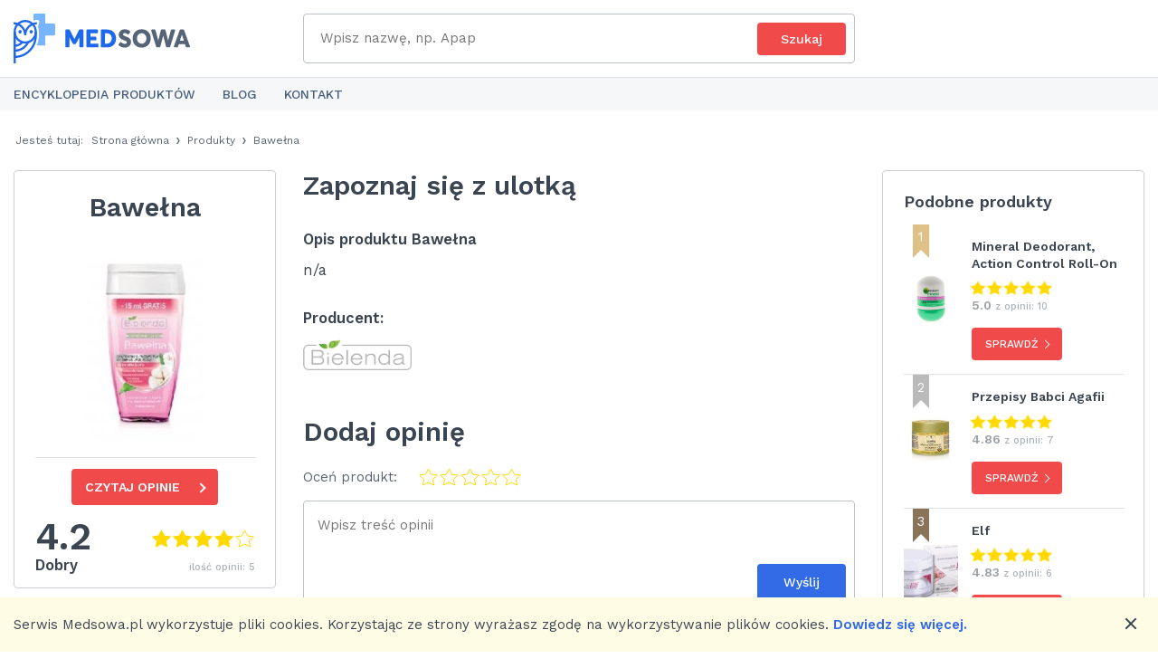

--- FILE ---
content_type: text/html; charset=utf-8
request_url: https://medsowa.pl/s/bawelna
body_size: 24685
content:
<!DOCTYPE html>
<html lang='pl' xml:lang='pl' xmlns='http://www.w3.org/1999/xhtml'>
<head>
<title>Bawełna, Bielenda Opinie, Promocje, Cena – Medsowa</title>
<meta content="Ocena: ➍,➋⓪ - opinii: 5. Dowiedz się więcej o produkcie Bawełna przed jego zakupem. Sprawdź cenę i zapoznaj się z opiniami." name="description" />
<meta content="Bawełna, Bielenda Opinie, Promocje, Cena – Medsowa" property="og:title" />
<meta content="Ocena: ➍,➋⓪ - opinii: 5.  Dowiedz się więcej o produkcie Bawełna przed jego zakupem. Sprawdź cenę i zapoznaj się z opiniami." property="og:description" />
<meta content="https://files.supple.pl/uploads/cover/1891/mini_thumb_custom.jpg" property="og:image" />
<meta content="200" property="og:image:width" />
<meta content="200" property="og:image:height" />
<meta content="https://files.supple.pl/uploads/cover/1891/custom.jpg" property="og:image" />
<meta content="400" property="og:image:width" />
<meta content="320" property="og:image:height" />
<meta content="https://medsowa.pl/s/bawelna" property="og:url" />
<meta charset='utf-8'>
<script type="text/javascript">window.NREUM||(NREUM={});NREUM.info={"beacon":"bam.nr-data.net","errorBeacon":"bam.nr-data.net","licenseKey":"87743e0f7a","applicationID":"75976229","transactionName":"dl1XQUFWCVhREUlBQEVCVVBeXAtAR0wVWlpC","queueTime":0,"applicationTime":684,"agent":""}</script>
<script type="text/javascript">(window.NREUM||(NREUM={})).init={ajax:{deny_list:["bam.nr-data.net"]},feature_flags:["soft_nav"]};(window.NREUM||(NREUM={})).loader_config={licenseKey:"87743e0f7a",applicationID:"75976229",browserID:"75976338"};;/*! For license information please see nr-loader-rum-1.308.0.min.js.LICENSE.txt */
(()=>{var e,t,r={163:(e,t,r)=>{"use strict";r.d(t,{j:()=>E});var n=r(384),i=r(1741);var a=r(2555);r(860).K7.genericEvents;const s="experimental.resources",o="register",c=e=>{if(!e||"string"!=typeof e)return!1;try{document.createDocumentFragment().querySelector(e)}catch{return!1}return!0};var d=r(2614),u=r(944),l=r(8122);const f="[data-nr-mask]",g=e=>(0,l.a)(e,(()=>{const e={feature_flags:[],experimental:{allow_registered_children:!1,resources:!1},mask_selector:"*",block_selector:"[data-nr-block]",mask_input_options:{color:!1,date:!1,"datetime-local":!1,email:!1,month:!1,number:!1,range:!1,search:!1,tel:!1,text:!1,time:!1,url:!1,week:!1,textarea:!1,select:!1,password:!0}};return{ajax:{deny_list:void 0,block_internal:!0,enabled:!0,autoStart:!0},api:{get allow_registered_children(){return e.feature_flags.includes(o)||e.experimental.allow_registered_children},set allow_registered_children(t){e.experimental.allow_registered_children=t},duplicate_registered_data:!1},browser_consent_mode:{enabled:!1},distributed_tracing:{enabled:void 0,exclude_newrelic_header:void 0,cors_use_newrelic_header:void 0,cors_use_tracecontext_headers:void 0,allowed_origins:void 0},get feature_flags(){return e.feature_flags},set feature_flags(t){e.feature_flags=t},generic_events:{enabled:!0,autoStart:!0},harvest:{interval:30},jserrors:{enabled:!0,autoStart:!0},logging:{enabled:!0,autoStart:!0},metrics:{enabled:!0,autoStart:!0},obfuscate:void 0,page_action:{enabled:!0},page_view_event:{enabled:!0,autoStart:!0},page_view_timing:{enabled:!0,autoStart:!0},performance:{capture_marks:!1,capture_measures:!1,capture_detail:!0,resources:{get enabled(){return e.feature_flags.includes(s)||e.experimental.resources},set enabled(t){e.experimental.resources=t},asset_types:[],first_party_domains:[],ignore_newrelic:!0}},privacy:{cookies_enabled:!0},proxy:{assets:void 0,beacon:void 0},session:{expiresMs:d.wk,inactiveMs:d.BB},session_replay:{autoStart:!0,enabled:!1,preload:!1,sampling_rate:10,error_sampling_rate:100,collect_fonts:!1,inline_images:!1,fix_stylesheets:!0,mask_all_inputs:!0,get mask_text_selector(){return e.mask_selector},set mask_text_selector(t){c(t)?e.mask_selector="".concat(t,",").concat(f):""===t||null===t?e.mask_selector=f:(0,u.R)(5,t)},get block_class(){return"nr-block"},get ignore_class(){return"nr-ignore"},get mask_text_class(){return"nr-mask"},get block_selector(){return e.block_selector},set block_selector(t){c(t)?e.block_selector+=",".concat(t):""!==t&&(0,u.R)(6,t)},get mask_input_options(){return e.mask_input_options},set mask_input_options(t){t&&"object"==typeof t?e.mask_input_options={...t,password:!0}:(0,u.R)(7,t)}},session_trace:{enabled:!0,autoStart:!0},soft_navigations:{enabled:!0,autoStart:!0},spa:{enabled:!0,autoStart:!0},ssl:void 0,user_actions:{enabled:!0,elementAttributes:["id","className","tagName","type"]}}})());var p=r(6154),m=r(9324);let h=0;const v={buildEnv:m.F3,distMethod:m.Xs,version:m.xv,originTime:p.WN},b={consented:!1},y={appMetadata:{},get consented(){return this.session?.state?.consent||b.consented},set consented(e){b.consented=e},customTransaction:void 0,denyList:void 0,disabled:!1,harvester:void 0,isolatedBacklog:!1,isRecording:!1,loaderType:void 0,maxBytes:3e4,obfuscator:void 0,onerror:void 0,ptid:void 0,releaseIds:{},session:void 0,timeKeeper:void 0,registeredEntities:[],jsAttributesMetadata:{bytes:0},get harvestCount(){return++h}},_=e=>{const t=(0,l.a)(e,y),r=Object.keys(v).reduce((e,t)=>(e[t]={value:v[t],writable:!1,configurable:!0,enumerable:!0},e),{});return Object.defineProperties(t,r)};var w=r(5701);const x=e=>{const t=e.startsWith("http");e+="/",r.p=t?e:"https://"+e};var R=r(7836),k=r(3241);const A={accountID:void 0,trustKey:void 0,agentID:void 0,licenseKey:void 0,applicationID:void 0,xpid:void 0},S=e=>(0,l.a)(e,A),T=new Set;function E(e,t={},r,s){let{init:o,info:c,loader_config:d,runtime:u={},exposed:l=!0}=t;if(!c){const e=(0,n.pV)();o=e.init,c=e.info,d=e.loader_config}e.init=g(o||{}),e.loader_config=S(d||{}),c.jsAttributes??={},p.bv&&(c.jsAttributes.isWorker=!0),e.info=(0,a.D)(c);const f=e.init,m=[c.beacon,c.errorBeacon];T.has(e.agentIdentifier)||(f.proxy.assets&&(x(f.proxy.assets),m.push(f.proxy.assets)),f.proxy.beacon&&m.push(f.proxy.beacon),e.beacons=[...m],function(e){const t=(0,n.pV)();Object.getOwnPropertyNames(i.W.prototype).forEach(r=>{const n=i.W.prototype[r];if("function"!=typeof n||"constructor"===n)return;let a=t[r];e[r]&&!1!==e.exposed&&"micro-agent"!==e.runtime?.loaderType&&(t[r]=(...t)=>{const n=e[r](...t);return a?a(...t):n})})}(e),(0,n.US)("activatedFeatures",w.B)),u.denyList=[...f.ajax.deny_list||[],...f.ajax.block_internal?m:[]],u.ptid=e.agentIdentifier,u.loaderType=r,e.runtime=_(u),T.has(e.agentIdentifier)||(e.ee=R.ee.get(e.agentIdentifier),e.exposed=l,(0,k.W)({agentIdentifier:e.agentIdentifier,drained:!!w.B?.[e.agentIdentifier],type:"lifecycle",name:"initialize",feature:void 0,data:e.config})),T.add(e.agentIdentifier)}},384:(e,t,r)=>{"use strict";r.d(t,{NT:()=>s,US:()=>u,Zm:()=>o,bQ:()=>d,dV:()=>c,pV:()=>l});var n=r(6154),i=r(1863),a=r(1910);const s={beacon:"bam.nr-data.net",errorBeacon:"bam.nr-data.net"};function o(){return n.gm.NREUM||(n.gm.NREUM={}),void 0===n.gm.newrelic&&(n.gm.newrelic=n.gm.NREUM),n.gm.NREUM}function c(){let e=o();return e.o||(e.o={ST:n.gm.setTimeout,SI:n.gm.setImmediate||n.gm.setInterval,CT:n.gm.clearTimeout,XHR:n.gm.XMLHttpRequest,REQ:n.gm.Request,EV:n.gm.Event,PR:n.gm.Promise,MO:n.gm.MutationObserver,FETCH:n.gm.fetch,WS:n.gm.WebSocket},(0,a.i)(...Object.values(e.o))),e}function d(e,t){let r=o();r.initializedAgents??={},t.initializedAt={ms:(0,i.t)(),date:new Date},r.initializedAgents[e]=t}function u(e,t){o()[e]=t}function l(){return function(){let e=o();const t=e.info||{};e.info={beacon:s.beacon,errorBeacon:s.errorBeacon,...t}}(),function(){let e=o();const t=e.init||{};e.init={...t}}(),c(),function(){let e=o();const t=e.loader_config||{};e.loader_config={...t}}(),o()}},782:(e,t,r)=>{"use strict";r.d(t,{T:()=>n});const n=r(860).K7.pageViewTiming},860:(e,t,r)=>{"use strict";r.d(t,{$J:()=>u,K7:()=>c,P3:()=>d,XX:()=>i,Yy:()=>o,df:()=>a,qY:()=>n,v4:()=>s});const n="events",i="jserrors",a="browser/blobs",s="rum",o="browser/logs",c={ajax:"ajax",genericEvents:"generic_events",jserrors:i,logging:"logging",metrics:"metrics",pageAction:"page_action",pageViewEvent:"page_view_event",pageViewTiming:"page_view_timing",sessionReplay:"session_replay",sessionTrace:"session_trace",softNav:"soft_navigations",spa:"spa"},d={[c.pageViewEvent]:1,[c.pageViewTiming]:2,[c.metrics]:3,[c.jserrors]:4,[c.spa]:5,[c.ajax]:6,[c.sessionTrace]:7,[c.softNav]:8,[c.sessionReplay]:9,[c.logging]:10,[c.genericEvents]:11},u={[c.pageViewEvent]:s,[c.pageViewTiming]:n,[c.ajax]:n,[c.spa]:n,[c.softNav]:n,[c.metrics]:i,[c.jserrors]:i,[c.sessionTrace]:a,[c.sessionReplay]:a,[c.logging]:o,[c.genericEvents]:"ins"}},944:(e,t,r)=>{"use strict";r.d(t,{R:()=>i});var n=r(3241);function i(e,t){"function"==typeof console.debug&&(console.debug("New Relic Warning: https://github.com/newrelic/newrelic-browser-agent/blob/main/docs/warning-codes.md#".concat(e),t),(0,n.W)({agentIdentifier:null,drained:null,type:"data",name:"warn",feature:"warn",data:{code:e,secondary:t}}))}},1687:(e,t,r)=>{"use strict";r.d(t,{Ak:()=>d,Ze:()=>f,x3:()=>u});var n=r(3241),i=r(7836),a=r(3606),s=r(860),o=r(2646);const c={};function d(e,t){const r={staged:!1,priority:s.P3[t]||0};l(e),c[e].get(t)||c[e].set(t,r)}function u(e,t){e&&c[e]&&(c[e].get(t)&&c[e].delete(t),p(e,t,!1),c[e].size&&g(e))}function l(e){if(!e)throw new Error("agentIdentifier required");c[e]||(c[e]=new Map)}function f(e="",t="feature",r=!1){if(l(e),!e||!c[e].get(t)||r)return p(e,t);c[e].get(t).staged=!0,g(e)}function g(e){const t=Array.from(c[e]);t.every(([e,t])=>t.staged)&&(t.sort((e,t)=>e[1].priority-t[1].priority),t.forEach(([t])=>{c[e].delete(t),p(e,t)}))}function p(e,t,r=!0){const s=e?i.ee.get(e):i.ee,c=a.i.handlers;if(!s.aborted&&s.backlog&&c){if((0,n.W)({agentIdentifier:e,type:"lifecycle",name:"drain",feature:t}),r){const e=s.backlog[t],r=c[t];if(r){for(let t=0;e&&t<e.length;++t)m(e[t],r);Object.entries(r).forEach(([e,t])=>{Object.values(t||{}).forEach(t=>{t[0]?.on&&t[0]?.context()instanceof o.y&&t[0].on(e,t[1])})})}}s.isolatedBacklog||delete c[t],s.backlog[t]=null,s.emit("drain-"+t,[])}}function m(e,t){var r=e[1];Object.values(t[r]||{}).forEach(t=>{var r=e[0];if(t[0]===r){var n=t[1],i=e[3],a=e[2];n.apply(i,a)}})}},1738:(e,t,r)=>{"use strict";r.d(t,{U:()=>g,Y:()=>f});var n=r(3241),i=r(9908),a=r(1863),s=r(944),o=r(5701),c=r(3969),d=r(8362),u=r(860),l=r(4261);function f(e,t,r,a){const f=a||r;!f||f[e]&&f[e]!==d.d.prototype[e]||(f[e]=function(){(0,i.p)(c.xV,["API/"+e+"/called"],void 0,u.K7.metrics,r.ee),(0,n.W)({agentIdentifier:r.agentIdentifier,drained:!!o.B?.[r.agentIdentifier],type:"data",name:"api",feature:l.Pl+e,data:{}});try{return t.apply(this,arguments)}catch(e){(0,s.R)(23,e)}})}function g(e,t,r,n,s){const o=e.info;null===r?delete o.jsAttributes[t]:o.jsAttributes[t]=r,(s||null===r)&&(0,i.p)(l.Pl+n,[(0,a.t)(),t,r],void 0,"session",e.ee)}},1741:(e,t,r)=>{"use strict";r.d(t,{W:()=>a});var n=r(944),i=r(4261);class a{#e(e,...t){if(this[e]!==a.prototype[e])return this[e](...t);(0,n.R)(35,e)}addPageAction(e,t){return this.#e(i.hG,e,t)}register(e){return this.#e(i.eY,e)}recordCustomEvent(e,t){return this.#e(i.fF,e,t)}setPageViewName(e,t){return this.#e(i.Fw,e,t)}setCustomAttribute(e,t,r){return this.#e(i.cD,e,t,r)}noticeError(e,t){return this.#e(i.o5,e,t)}setUserId(e,t=!1){return this.#e(i.Dl,e,t)}setApplicationVersion(e){return this.#e(i.nb,e)}setErrorHandler(e){return this.#e(i.bt,e)}addRelease(e,t){return this.#e(i.k6,e,t)}log(e,t){return this.#e(i.$9,e,t)}start(){return this.#e(i.d3)}finished(e){return this.#e(i.BL,e)}recordReplay(){return this.#e(i.CH)}pauseReplay(){return this.#e(i.Tb)}addToTrace(e){return this.#e(i.U2,e)}setCurrentRouteName(e){return this.#e(i.PA,e)}interaction(e){return this.#e(i.dT,e)}wrapLogger(e,t,r){return this.#e(i.Wb,e,t,r)}measure(e,t){return this.#e(i.V1,e,t)}consent(e){return this.#e(i.Pv,e)}}},1863:(e,t,r)=>{"use strict";function n(){return Math.floor(performance.now())}r.d(t,{t:()=>n})},1910:(e,t,r)=>{"use strict";r.d(t,{i:()=>a});var n=r(944);const i=new Map;function a(...e){return e.every(e=>{if(i.has(e))return i.get(e);const t="function"==typeof e?e.toString():"",r=t.includes("[native code]"),a=t.includes("nrWrapper");return r||a||(0,n.R)(64,e?.name||t),i.set(e,r),r})}},2555:(e,t,r)=>{"use strict";r.d(t,{D:()=>o,f:()=>s});var n=r(384),i=r(8122);const a={beacon:n.NT.beacon,errorBeacon:n.NT.errorBeacon,licenseKey:void 0,applicationID:void 0,sa:void 0,queueTime:void 0,applicationTime:void 0,ttGuid:void 0,user:void 0,account:void 0,product:void 0,extra:void 0,jsAttributes:{},userAttributes:void 0,atts:void 0,transactionName:void 0,tNamePlain:void 0};function s(e){try{return!!e.licenseKey&&!!e.errorBeacon&&!!e.applicationID}catch(e){return!1}}const o=e=>(0,i.a)(e,a)},2614:(e,t,r)=>{"use strict";r.d(t,{BB:()=>s,H3:()=>n,g:()=>d,iL:()=>c,tS:()=>o,uh:()=>i,wk:()=>a});const n="NRBA",i="SESSION",a=144e5,s=18e5,o={STARTED:"session-started",PAUSE:"session-pause",RESET:"session-reset",RESUME:"session-resume",UPDATE:"session-update"},c={SAME_TAB:"same-tab",CROSS_TAB:"cross-tab"},d={OFF:0,FULL:1,ERROR:2}},2646:(e,t,r)=>{"use strict";r.d(t,{y:()=>n});class n{constructor(e){this.contextId=e}}},2843:(e,t,r)=>{"use strict";r.d(t,{G:()=>a,u:()=>i});var n=r(3878);function i(e,t=!1,r,i){(0,n.DD)("visibilitychange",function(){if(t)return void("hidden"===document.visibilityState&&e());e(document.visibilityState)},r,i)}function a(e,t,r){(0,n.sp)("pagehide",e,t,r)}},3241:(e,t,r)=>{"use strict";r.d(t,{W:()=>a});var n=r(6154);const i="newrelic";function a(e={}){try{n.gm.dispatchEvent(new CustomEvent(i,{detail:e}))}catch(e){}}},3606:(e,t,r)=>{"use strict";r.d(t,{i:()=>a});var n=r(9908);a.on=s;var i=a.handlers={};function a(e,t,r,a){s(a||n.d,i,e,t,r)}function s(e,t,r,i,a){a||(a="feature"),e||(e=n.d);var s=t[a]=t[a]||{};(s[r]=s[r]||[]).push([e,i])}},3878:(e,t,r)=>{"use strict";function n(e,t){return{capture:e,passive:!1,signal:t}}function i(e,t,r=!1,i){window.addEventListener(e,t,n(r,i))}function a(e,t,r=!1,i){document.addEventListener(e,t,n(r,i))}r.d(t,{DD:()=>a,jT:()=>n,sp:()=>i})},3969:(e,t,r)=>{"use strict";r.d(t,{TZ:()=>n,XG:()=>o,rs:()=>i,xV:()=>s,z_:()=>a});const n=r(860).K7.metrics,i="sm",a="cm",s="storeSupportabilityMetrics",o="storeEventMetrics"},4234:(e,t,r)=>{"use strict";r.d(t,{W:()=>a});var n=r(7836),i=r(1687);class a{constructor(e,t){this.agentIdentifier=e,this.ee=n.ee.get(e),this.featureName=t,this.blocked=!1}deregisterDrain(){(0,i.x3)(this.agentIdentifier,this.featureName)}}},4261:(e,t,r)=>{"use strict";r.d(t,{$9:()=>d,BL:()=>o,CH:()=>g,Dl:()=>_,Fw:()=>y,PA:()=>h,Pl:()=>n,Pv:()=>k,Tb:()=>l,U2:()=>a,V1:()=>R,Wb:()=>x,bt:()=>b,cD:()=>v,d3:()=>w,dT:()=>c,eY:()=>p,fF:()=>f,hG:()=>i,k6:()=>s,nb:()=>m,o5:()=>u});const n="api-",i="addPageAction",a="addToTrace",s="addRelease",o="finished",c="interaction",d="log",u="noticeError",l="pauseReplay",f="recordCustomEvent",g="recordReplay",p="register",m="setApplicationVersion",h="setCurrentRouteName",v="setCustomAttribute",b="setErrorHandler",y="setPageViewName",_="setUserId",w="start",x="wrapLogger",R="measure",k="consent"},5289:(e,t,r)=>{"use strict";r.d(t,{GG:()=>s,Qr:()=>c,sB:()=>o});var n=r(3878),i=r(6389);function a(){return"undefined"==typeof document||"complete"===document.readyState}function s(e,t){if(a())return e();const r=(0,i.J)(e),s=setInterval(()=>{a()&&(clearInterval(s),r())},500);(0,n.sp)("load",r,t)}function o(e){if(a())return e();(0,n.DD)("DOMContentLoaded",e)}function c(e){if(a())return e();(0,n.sp)("popstate",e)}},5607:(e,t,r)=>{"use strict";r.d(t,{W:()=>n});const n=(0,r(9566).bz)()},5701:(e,t,r)=>{"use strict";r.d(t,{B:()=>a,t:()=>s});var n=r(3241);const i=new Set,a={};function s(e,t){const r=t.agentIdentifier;a[r]??={},e&&"object"==typeof e&&(i.has(r)||(t.ee.emit("rumresp",[e]),a[r]=e,i.add(r),(0,n.W)({agentIdentifier:r,loaded:!0,drained:!0,type:"lifecycle",name:"load",feature:void 0,data:e})))}},6154:(e,t,r)=>{"use strict";r.d(t,{OF:()=>c,RI:()=>i,WN:()=>u,bv:()=>a,eN:()=>l,gm:()=>s,mw:()=>o,sb:()=>d});var n=r(1863);const i="undefined"!=typeof window&&!!window.document,a="undefined"!=typeof WorkerGlobalScope&&("undefined"!=typeof self&&self instanceof WorkerGlobalScope&&self.navigator instanceof WorkerNavigator||"undefined"!=typeof globalThis&&globalThis instanceof WorkerGlobalScope&&globalThis.navigator instanceof WorkerNavigator),s=i?window:"undefined"!=typeof WorkerGlobalScope&&("undefined"!=typeof self&&self instanceof WorkerGlobalScope&&self||"undefined"!=typeof globalThis&&globalThis instanceof WorkerGlobalScope&&globalThis),o=Boolean("hidden"===s?.document?.visibilityState),c=/iPad|iPhone|iPod/.test(s.navigator?.userAgent),d=c&&"undefined"==typeof SharedWorker,u=((()=>{const e=s.navigator?.userAgent?.match(/Firefox[/\s](\d+\.\d+)/);Array.isArray(e)&&e.length>=2&&e[1]})(),Date.now()-(0,n.t)()),l=()=>"undefined"!=typeof PerformanceNavigationTiming&&s?.performance?.getEntriesByType("navigation")?.[0]?.responseStart},6389:(e,t,r)=>{"use strict";function n(e,t=500,r={}){const n=r?.leading||!1;let i;return(...r)=>{n&&void 0===i&&(e.apply(this,r),i=setTimeout(()=>{i=clearTimeout(i)},t)),n||(clearTimeout(i),i=setTimeout(()=>{e.apply(this,r)},t))}}function i(e){let t=!1;return(...r)=>{t||(t=!0,e.apply(this,r))}}r.d(t,{J:()=>i,s:()=>n})},6630:(e,t,r)=>{"use strict";r.d(t,{T:()=>n});const n=r(860).K7.pageViewEvent},7699:(e,t,r)=>{"use strict";r.d(t,{It:()=>a,KC:()=>o,No:()=>i,qh:()=>s});var n=r(860);const i=16e3,a=1e6,s="SESSION_ERROR",o={[n.K7.logging]:!0,[n.K7.genericEvents]:!1,[n.K7.jserrors]:!1,[n.K7.ajax]:!1}},7836:(e,t,r)=>{"use strict";r.d(t,{P:()=>o,ee:()=>c});var n=r(384),i=r(8990),a=r(2646),s=r(5607);const o="nr@context:".concat(s.W),c=function e(t,r){var n={},s={},u={},l=!1;try{l=16===r.length&&d.initializedAgents?.[r]?.runtime.isolatedBacklog}catch(e){}var f={on:p,addEventListener:p,removeEventListener:function(e,t){var r=n[e];if(!r)return;for(var i=0;i<r.length;i++)r[i]===t&&r.splice(i,1)},emit:function(e,r,n,i,a){!1!==a&&(a=!0);if(c.aborted&&!i)return;t&&a&&t.emit(e,r,n);var o=g(n);m(e).forEach(e=>{e.apply(o,r)});var d=v()[s[e]];d&&d.push([f,e,r,o]);return o},get:h,listeners:m,context:g,buffer:function(e,t){const r=v();if(t=t||"feature",f.aborted)return;Object.entries(e||{}).forEach(([e,n])=>{s[n]=t,t in r||(r[t]=[])})},abort:function(){f._aborted=!0,Object.keys(f.backlog).forEach(e=>{delete f.backlog[e]})},isBuffering:function(e){return!!v()[s[e]]},debugId:r,backlog:l?{}:t&&"object"==typeof t.backlog?t.backlog:{},isolatedBacklog:l};return Object.defineProperty(f,"aborted",{get:()=>{let e=f._aborted||!1;return e||(t&&(e=t.aborted),e)}}),f;function g(e){return e&&e instanceof a.y?e:e?(0,i.I)(e,o,()=>new a.y(o)):new a.y(o)}function p(e,t){n[e]=m(e).concat(t)}function m(e){return n[e]||[]}function h(t){return u[t]=u[t]||e(f,t)}function v(){return f.backlog}}(void 0,"globalEE"),d=(0,n.Zm)();d.ee||(d.ee=c)},8122:(e,t,r)=>{"use strict";r.d(t,{a:()=>i});var n=r(944);function i(e,t){try{if(!e||"object"!=typeof e)return(0,n.R)(3);if(!t||"object"!=typeof t)return(0,n.R)(4);const r=Object.create(Object.getPrototypeOf(t),Object.getOwnPropertyDescriptors(t)),a=0===Object.keys(r).length?e:r;for(let s in a)if(void 0!==e[s])try{if(null===e[s]){r[s]=null;continue}Array.isArray(e[s])&&Array.isArray(t[s])?r[s]=Array.from(new Set([...e[s],...t[s]])):"object"==typeof e[s]&&"object"==typeof t[s]?r[s]=i(e[s],t[s]):r[s]=e[s]}catch(e){r[s]||(0,n.R)(1,e)}return r}catch(e){(0,n.R)(2,e)}}},8362:(e,t,r)=>{"use strict";r.d(t,{d:()=>a});var n=r(9566),i=r(1741);class a extends i.W{agentIdentifier=(0,n.LA)(16)}},8374:(e,t,r)=>{r.nc=(()=>{try{return document?.currentScript?.nonce}catch(e){}return""})()},8990:(e,t,r)=>{"use strict";r.d(t,{I:()=>i});var n=Object.prototype.hasOwnProperty;function i(e,t,r){if(n.call(e,t))return e[t];var i=r();if(Object.defineProperty&&Object.keys)try{return Object.defineProperty(e,t,{value:i,writable:!0,enumerable:!1}),i}catch(e){}return e[t]=i,i}},9324:(e,t,r)=>{"use strict";r.d(t,{F3:()=>i,Xs:()=>a,xv:()=>n});const n="1.308.0",i="PROD",a="CDN"},9566:(e,t,r)=>{"use strict";r.d(t,{LA:()=>o,bz:()=>s});var n=r(6154);const i="xxxxxxxx-xxxx-4xxx-yxxx-xxxxxxxxxxxx";function a(e,t){return e?15&e[t]:16*Math.random()|0}function s(){const e=n.gm?.crypto||n.gm?.msCrypto;let t,r=0;return e&&e.getRandomValues&&(t=e.getRandomValues(new Uint8Array(30))),i.split("").map(e=>"x"===e?a(t,r++).toString(16):"y"===e?(3&a()|8).toString(16):e).join("")}function o(e){const t=n.gm?.crypto||n.gm?.msCrypto;let r,i=0;t&&t.getRandomValues&&(r=t.getRandomValues(new Uint8Array(e)));const s=[];for(var o=0;o<e;o++)s.push(a(r,i++).toString(16));return s.join("")}},9908:(e,t,r)=>{"use strict";r.d(t,{d:()=>n,p:()=>i});var n=r(7836).ee.get("handle");function i(e,t,r,i,a){a?(a.buffer([e],i),a.emit(e,t,r)):(n.buffer([e],i),n.emit(e,t,r))}}},n={};function i(e){var t=n[e];if(void 0!==t)return t.exports;var a=n[e]={exports:{}};return r[e](a,a.exports,i),a.exports}i.m=r,i.d=(e,t)=>{for(var r in t)i.o(t,r)&&!i.o(e,r)&&Object.defineProperty(e,r,{enumerable:!0,get:t[r]})},i.f={},i.e=e=>Promise.all(Object.keys(i.f).reduce((t,r)=>(i.f[r](e,t),t),[])),i.u=e=>"nr-rum-1.308.0.min.js",i.o=(e,t)=>Object.prototype.hasOwnProperty.call(e,t),e={},t="NRBA-1.308.0.PROD:",i.l=(r,n,a,s)=>{if(e[r])e[r].push(n);else{var o,c;if(void 0!==a)for(var d=document.getElementsByTagName("script"),u=0;u<d.length;u++){var l=d[u];if(l.getAttribute("src")==r||l.getAttribute("data-webpack")==t+a){o=l;break}}if(!o){c=!0;var f={296:"sha512-+MIMDsOcckGXa1EdWHqFNv7P+JUkd5kQwCBr3KE6uCvnsBNUrdSt4a/3/L4j4TxtnaMNjHpza2/erNQbpacJQA=="};(o=document.createElement("script")).charset="utf-8",i.nc&&o.setAttribute("nonce",i.nc),o.setAttribute("data-webpack",t+a),o.src=r,0!==o.src.indexOf(window.location.origin+"/")&&(o.crossOrigin="anonymous"),f[s]&&(o.integrity=f[s])}e[r]=[n];var g=(t,n)=>{o.onerror=o.onload=null,clearTimeout(p);var i=e[r];if(delete e[r],o.parentNode&&o.parentNode.removeChild(o),i&&i.forEach(e=>e(n)),t)return t(n)},p=setTimeout(g.bind(null,void 0,{type:"timeout",target:o}),12e4);o.onerror=g.bind(null,o.onerror),o.onload=g.bind(null,o.onload),c&&document.head.appendChild(o)}},i.r=e=>{"undefined"!=typeof Symbol&&Symbol.toStringTag&&Object.defineProperty(e,Symbol.toStringTag,{value:"Module"}),Object.defineProperty(e,"__esModule",{value:!0})},i.p="https://js-agent.newrelic.com/",(()=>{var e={374:0,840:0};i.f.j=(t,r)=>{var n=i.o(e,t)?e[t]:void 0;if(0!==n)if(n)r.push(n[2]);else{var a=new Promise((r,i)=>n=e[t]=[r,i]);r.push(n[2]=a);var s=i.p+i.u(t),o=new Error;i.l(s,r=>{if(i.o(e,t)&&(0!==(n=e[t])&&(e[t]=void 0),n)){var a=r&&("load"===r.type?"missing":r.type),s=r&&r.target&&r.target.src;o.message="Loading chunk "+t+" failed: ("+a+": "+s+")",o.name="ChunkLoadError",o.type=a,o.request=s,n[1](o)}},"chunk-"+t,t)}};var t=(t,r)=>{var n,a,[s,o,c]=r,d=0;if(s.some(t=>0!==e[t])){for(n in o)i.o(o,n)&&(i.m[n]=o[n]);if(c)c(i)}for(t&&t(r);d<s.length;d++)a=s[d],i.o(e,a)&&e[a]&&e[a][0](),e[a]=0},r=self["webpackChunk:NRBA-1.308.0.PROD"]=self["webpackChunk:NRBA-1.308.0.PROD"]||[];r.forEach(t.bind(null,0)),r.push=t.bind(null,r.push.bind(r))})(),(()=>{"use strict";i(8374);var e=i(8362),t=i(860);const r=Object.values(t.K7);var n=i(163);var a=i(9908),s=i(1863),o=i(4261),c=i(1738);var d=i(1687),u=i(4234),l=i(5289),f=i(6154),g=i(944),p=i(384);const m=e=>f.RI&&!0===e?.privacy.cookies_enabled;function h(e){return!!(0,p.dV)().o.MO&&m(e)&&!0===e?.session_trace.enabled}var v=i(6389),b=i(7699);class y extends u.W{constructor(e,t){super(e.agentIdentifier,t),this.agentRef=e,this.abortHandler=void 0,this.featAggregate=void 0,this.loadedSuccessfully=void 0,this.onAggregateImported=new Promise(e=>{this.loadedSuccessfully=e}),this.deferred=Promise.resolve(),!1===e.init[this.featureName].autoStart?this.deferred=new Promise((t,r)=>{this.ee.on("manual-start-all",(0,v.J)(()=>{(0,d.Ak)(e.agentIdentifier,this.featureName),t()}))}):(0,d.Ak)(e.agentIdentifier,t)}importAggregator(e,t,r={}){if(this.featAggregate)return;const n=async()=>{let n;await this.deferred;try{if(m(e.init)){const{setupAgentSession:t}=await i.e(296).then(i.bind(i,3305));n=t(e)}}catch(e){(0,g.R)(20,e),this.ee.emit("internal-error",[e]),(0,a.p)(b.qh,[e],void 0,this.featureName,this.ee)}try{if(!this.#t(this.featureName,n,e.init))return(0,d.Ze)(this.agentIdentifier,this.featureName),void this.loadedSuccessfully(!1);const{Aggregate:i}=await t();this.featAggregate=new i(e,r),e.runtime.harvester.initializedAggregates.push(this.featAggregate),this.loadedSuccessfully(!0)}catch(e){(0,g.R)(34,e),this.abortHandler?.(),(0,d.Ze)(this.agentIdentifier,this.featureName,!0),this.loadedSuccessfully(!1),this.ee&&this.ee.abort()}};f.RI?(0,l.GG)(()=>n(),!0):n()}#t(e,r,n){if(this.blocked)return!1;switch(e){case t.K7.sessionReplay:return h(n)&&!!r;case t.K7.sessionTrace:return!!r;default:return!0}}}var _=i(6630),w=i(2614),x=i(3241);class R extends y{static featureName=_.T;constructor(e){var t;super(e,_.T),this.setupInspectionEvents(e.agentIdentifier),t=e,(0,c.Y)(o.Fw,function(e,r){"string"==typeof e&&("/"!==e.charAt(0)&&(e="/"+e),t.runtime.customTransaction=(r||"http://custom.transaction")+e,(0,a.p)(o.Pl+o.Fw,[(0,s.t)()],void 0,void 0,t.ee))},t),this.importAggregator(e,()=>i.e(296).then(i.bind(i,3943)))}setupInspectionEvents(e){const t=(t,r)=>{t&&(0,x.W)({agentIdentifier:e,timeStamp:t.timeStamp,loaded:"complete"===t.target.readyState,type:"window",name:r,data:t.target.location+""})};(0,l.sB)(e=>{t(e,"DOMContentLoaded")}),(0,l.GG)(e=>{t(e,"load")}),(0,l.Qr)(e=>{t(e,"navigate")}),this.ee.on(w.tS.UPDATE,(t,r)=>{(0,x.W)({agentIdentifier:e,type:"lifecycle",name:"session",data:r})})}}class k extends e.d{constructor(e){var t;(super(),f.gm)?(this.features={},(0,p.bQ)(this.agentIdentifier,this),this.desiredFeatures=new Set(e.features||[]),this.desiredFeatures.add(R),(0,n.j)(this,e,e.loaderType||"agent"),t=this,(0,c.Y)(o.cD,function(e,r,n=!1){if("string"==typeof e){if(["string","number","boolean"].includes(typeof r)||null===r)return(0,c.U)(t,e,r,o.cD,n);(0,g.R)(40,typeof r)}else(0,g.R)(39,typeof e)},t),function(e){(0,c.Y)(o.Dl,function(t,r=!1){if("string"!=typeof t&&null!==t)return void(0,g.R)(41,typeof t);const n=e.info.jsAttributes["enduser.id"];r&&null!=n&&n!==t?(0,a.p)(o.Pl+"setUserIdAndResetSession",[t],void 0,"session",e.ee):(0,c.U)(e,"enduser.id",t,o.Dl,!0)},e)}(this),function(e){(0,c.Y)(o.nb,function(t){if("string"==typeof t||null===t)return(0,c.U)(e,"application.version",t,o.nb,!1);(0,g.R)(42,typeof t)},e)}(this),function(e){(0,c.Y)(o.d3,function(){e.ee.emit("manual-start-all")},e)}(this),function(e){(0,c.Y)(o.Pv,function(t=!0){if("boolean"==typeof t){if((0,a.p)(o.Pl+o.Pv,[t],void 0,"session",e.ee),e.runtime.consented=t,t){const t=e.features.page_view_event;t.onAggregateImported.then(e=>{const r=t.featAggregate;e&&!r.sentRum&&r.sendRum()})}}else(0,g.R)(65,typeof t)},e)}(this),this.run()):(0,g.R)(21)}get config(){return{info:this.info,init:this.init,loader_config:this.loader_config,runtime:this.runtime}}get api(){return this}run(){try{const e=function(e){const t={};return r.forEach(r=>{t[r]=!!e[r]?.enabled}),t}(this.init),n=[...this.desiredFeatures];n.sort((e,r)=>t.P3[e.featureName]-t.P3[r.featureName]),n.forEach(r=>{if(!e[r.featureName]&&r.featureName!==t.K7.pageViewEvent)return;if(r.featureName===t.K7.spa)return void(0,g.R)(67);const n=function(e){switch(e){case t.K7.ajax:return[t.K7.jserrors];case t.K7.sessionTrace:return[t.K7.ajax,t.K7.pageViewEvent];case t.K7.sessionReplay:return[t.K7.sessionTrace];case t.K7.pageViewTiming:return[t.K7.pageViewEvent];default:return[]}}(r.featureName).filter(e=>!(e in this.features));n.length>0&&(0,g.R)(36,{targetFeature:r.featureName,missingDependencies:n}),this.features[r.featureName]=new r(this)})}catch(e){(0,g.R)(22,e);for(const e in this.features)this.features[e].abortHandler?.();const t=(0,p.Zm)();delete t.initializedAgents[this.agentIdentifier]?.features,delete this.sharedAggregator;return t.ee.get(this.agentIdentifier).abort(),!1}}}var A=i(2843),S=i(782);class T extends y{static featureName=S.T;constructor(e){super(e,S.T),f.RI&&((0,A.u)(()=>(0,a.p)("docHidden",[(0,s.t)()],void 0,S.T,this.ee),!0),(0,A.G)(()=>(0,a.p)("winPagehide",[(0,s.t)()],void 0,S.T,this.ee)),this.importAggregator(e,()=>i.e(296).then(i.bind(i,2117))))}}var E=i(3969);class I extends y{static featureName=E.TZ;constructor(e){super(e,E.TZ),f.RI&&document.addEventListener("securitypolicyviolation",e=>{(0,a.p)(E.xV,["Generic/CSPViolation/Detected"],void 0,this.featureName,this.ee)}),this.importAggregator(e,()=>i.e(296).then(i.bind(i,9623)))}}new k({features:[R,T,I],loaderType:"lite"})})()})();</script>
<meta content='width=device-width, initial-scale=1.0, maximum-scale=1' name='viewport'>
<link href='/assets/favicon-f9a94f9b9bca00977966824b402c5aa7.ico' rel='shortcut icon' type='image/x-icon'>
<link crossorigin href='https://fonts.googleapis.com/css?family=Work+Sans:400,500,600&amp;display=swap&amp;subset=latin-ext' rel='stylesheet'>
<link href="/assets/shared-578865e72de8ef06fb1101683b763753.css" media="all" rel="stylesheet" />
<link href="/assets/layouts-b6903f12cd59fc19644d0dbdc647d661.css" media="all" rel="stylesheet" />
<link href="/assets/supplement-4175e33444a703c2a044f18d748f466b.css" media="all" rel="stylesheet" />
<link href="/assets/home-dcede351069a46407cc4765744d2f8b5.css" media="all" rel="stylesheet" />
<link href="/assets/encyclopedia-1f803c945cff8c00fdb018a15829f894.css" media="all" rel="stylesheet" />
<link href="/assets/category_articles-a59849f58ff5988ec6be59c033e11f36.css" media="all" rel="stylesheet" />
<link href="/assets/rankings-bcd5ed7a4cabea5d5be758e9415c5400.css" media="all" rel="stylesheet" />
<link href="/assets/articles-b63f8004ffb93be4c2cf550537fd0599.css" media="all" rel="stylesheet" />
<link href="/assets/article-5484b4d8622d5aa166cd7aed020a7ce1.css" media="all" rel="stylesheet" />
<link href="/assets/static_pages-893cdab7f8c992b8087109a7a19023bf.css" media="all" rel="stylesheet" />
<meta content="authenticity_token" name="csrf-param" />
<meta content="MiHlApND9lnm3e5aL/LM4kbeJjBqQHh8/3pz20IWncQ=" name="csrf-token" />
<script type="application/ld+json">
{
  "@context": "http://schema.org",
  "@type": "Product",
  "aggregateRating": {
    "@type": "AggregateRating",
    "ratingValue": "4.2",
    "reviewCount": "5"
  },
  "description": "n/a",
  "name": "Bawełna",
  "image": "https://files.supple.pl/uploads/cover/1891/thumb_custom.jpg",
  "review": [
      {
        "@type": "Review",
        "author": "Opinia użytkownika",
        "datePublished": "2016-12-24",
        "description": " Kobiety dbają o pielęgnację. Ja tak samo. Codziennie używam preparatu Bawełna  . Jestem w pełni zadowolona:) Bawełna  spełnia swoje zadanie.",
        "reviewRating": {
          "@type": "Rating",
          "bestRating": "5",
          "ratingValue": "5",
          "worstRating": "1"
        }
      },
      {
        "@type": "Review",
        "author": "Honoryna",
        "datePublished": "2017-08-09",
        "description": " Bawełna  szybko zmywa resztki makeupu a jednocześnie nie powoduje uczuleń. W końcu coś dla mnie!.",
        "reviewRating": {
          "@type": "Rating",
          "bestRating": "5",
          "ratingValue": "4",
          "worstRating": "1"
        }
      },
      {
        "@type": "Review",
        "author": "Anna76",
        "datePublished": "2015-08-12",
        "description": "Niedrogi i skuteczny płyn do demakijażu. Stosuję go już od dwóch lat regularnie i jestem z niego zadowolona. Nigdy jeszcze nie spowodował u mnie podrażnień",
        "reviewRating": {
          "@type": "Rating",
          "bestRating": "5",
          "ratingValue": "5",
          "worstRating": "1"
        }
      },
      {
        "@type": "Review",
        "author": "Joasia",
        "datePublished": "2015-08-12",
        "description": "Zapach ma znośny, jednak średnio radzi sobie z oczyszczeniem skóry. U mnie pozostawały jeszcze jakieś zacieki które ciężko było domyć.",
        "reviewRating": {
          "@type": "Rating",
          "bestRating": "5",
          "ratingValue": "3",
          "worstRating": "1"
        }
      },
      {
        "@type": "Review",
        "author": "Kinga",
        "datePublished": "2015-08-12",
        "description": "Płyn ten dobrze oczyszcza naszą skórę, ja jestem z niego jak najbardziej zadowolona. Nie powoduje podrażnień ani innych nieprzyjemności",
        "reviewRating": {
          "@type": "Rating",
          "bestRating": "5",
          "ratingValue": "4",
          "worstRating": "1"
        }
      }
  ]
}
</script>

<script data-ad-client="ca-pub-3322500936999290" async src="https://pagead2.googlesyndication.com/pagead/js/adsbygoogle.js"></script>

</head>

<body>
<script>
 (function(i,s,o,g,r,a,m){i['GoogleAnalyticsObject']=r;i[r]=i[r]||function(){
 (i[r].q=i[r].q||[]).push(arguments)},i[r].l=1*new Date();a=s.createElement(o),
 m=s.getElementsByTagName(o)[0];a.async=1;a.src=g;m.parentNode.insertBefore(a,m)
 })(window,document,'script','//www.google-analytics.com/analytics.js','ga');

 ga('create', 'UA-66827415-1', 'auto');
 ga('send', 'pageview');

</script>

<div class='page supplement'>
<header class='header'>
<div class='section-content'>
<div class='row middle-xs'>
<div class='col-xs-16 col-sm-8 col-md-6'>
<a class="header__logo" href="/"><img alt="Logo" src="/assets/logo-06c051ef34dc2586cfa105b0b8f3d769.svg" />
</a></div>
<div class='col-sm-10 col-md-12'>
<form accept-charset="UTF-8" action="/s" class="simple_form search js-search" method="get" novalidate="novalidate"><div style="display:none"><input name="utf8" type="hidden" value="&#x2713;" /></div><div class='input-wrapper'>
<input class="string required form-control search__input" id="search_query" name="search[query]" placeholder="Wpisz nazwę, np. Apap" type="text" />
<button class="button button--red" name="button" type="submit">Szukaj
</button></div>
</form>

</div>
<div class='col-xs-8 col-sm-6 hide-md align-right'>
<div class='header__icon header__icon--search js-header__icon--search'></div>
<div class='header__icon header__icon--menu js-header__icon--menu'>
<span></span>
<span></span>
<span></span>
<span></span>
</div>
</div>
</div>
</div>
<nav class='menu'>
<div class='section-content'>
<ul class='row menu__list'>
<li>
<a class="menu__item" href="/s">Encyklopedia produktów
</a></li>
<li>
<a class="menu__item" href="/a">Blog
</a></li>
<li>
<a class="menu__item" href="/kontakt">Kontakt
</a></li>
</ul>
</div>
</nav>
<div class='mobile-menu js-mobile-menu'>
<ul class='mobile-menu__list'>
<li>
<a class="mobile-menu__item" href="/s">Encyklopedia produktów
</a></li>
<li>
<a class="mobile-menu__item" href="/a">Blog
</a></li>
<li>
<a class="mobile-menu__item" href="/kontakt">Kontakt
</a></li>
</ul>
<div class='categories border-box categories--mobile'>
<h3 class='categories__title'>
Kategorie produktów
</h3>
<ul class='category-list js-categories-list'>
<li class='category-list__item js-category-list__item'>
<div class='category-list__content'>
<p class='category-list__name'>
Alergia
</p>
<label class='category-list__count'>
233
</label>
<i class='arrow right'></i>
</div>
<div class='subcategories-wrapper'>
<h4 class='categories__title js-selected-category'>
<span class='categories__title-arrow'></span>
<span class='categories__title-text'>
Ból i gorączka
</span>
</h4>
<ul class='category-list'>
<li class='category-list__item'>
<a class="category-list__link" href="/r/alergia"><p class='category-list__name'>
Alergia
</p>
<label class='category-list__count'>
91
</label>
<i class='arrow right'></i>
</a></li>
<li class='category-list__item'>
<a class="category-list__link" href="/r/alergia-skorna"><p class='category-list__name'>
Alergia skórna
</p>
<label class='category-list__count'>
26
</label>
<i class='arrow right'></i>
</a></li>
<li class='category-list__item'>
<a class="category-list__link" href="/r/alergiczne-zapalenie-spojowek"><p class='category-list__name'>
Alergiczne zapalenie spojówek
</p>
<label class='category-list__count'>
36
</label>
<i class='arrow right'></i>
</a></li>
<li class='category-list__item'>
<a class="category-list__link" href="/r/katar-sienny"><p class='category-list__name'>
Katar sienny
</p>
<label class='category-list__count'>
42
</label>
<i class='arrow right'></i>
</a></li>
<li class='category-list__item'>
<a class="category-list__link" href="/r/pokrzywka-ranking-najlepszych-produktow"><p class='category-list__name'>
Pokrzywka
</p>
<label class='category-list__count'>
8
</label>
<i class='arrow right'></i>
</a></li>
<li class='category-list__item'>
<a class="category-list__link" href="/r/swiad"><p class='category-list__name'>
Świąd
</p>
<label class='category-list__count'>
30
</label>
<i class='arrow right'></i>
</a></li>
</ul>
</div>
</li>
<li class='category-list__item js-category-list__item'>
<div class='category-list__content'>
<p class='category-list__name'>
Ból i gorączka
</p>
<label class='category-list__count'>
1049
</label>
<i class='arrow right'></i>
</div>
<div class='subcategories-wrapper'>
<h4 class='categories__title js-selected-category'>
<span class='categories__title-arrow'></span>
<span class='categories__title-text'>
Ból i gorączka
</span>
</h4>
<ul class='category-list'>
<li class='category-list__item'>
<a class="category-list__link" href="/r/bol-brzucha"><p class='category-list__name'>
Ból brzucha
</p>
<label class='category-list__count'>
12
</label>
<i class='arrow right'></i>
</a></li>
<li class='category-list__item'>
<a class="category-list__link" href="/r/bole-menstruacyjne"><p class='category-list__name'>
Bóle menstruacyjne
</p>
<label class='category-list__count'>
66
</label>
<i class='arrow right'></i>
</a></li>
<li class='category-list__item'>
<a class="category-list__link" href="/r/bol-gardla"><p class='category-list__name'>
Ból gardła
</p>
<label class='category-list__count'>
138
</label>
<i class='arrow right'></i>
</a></li>
<li class='category-list__item'>
<a class="category-list__link" href="/r/bol-glowy"><p class='category-list__name'>
Ból głowy
</p>
<label class='category-list__count'>
93
</label>
<i class='arrow right'></i>
</a></li>
<li class='category-list__item'>
<a class="category-list__link" href="/r/bol-kregoslupa"><p class='category-list__name'>
Ból kręgosłupa
</p>
<label class='category-list__count'>
57
</label>
<i class='arrow right'></i>
</a></li>
<li class='category-list__item'>
<a class="category-list__link" href="/r/bol-miesni"><p class='category-list__name'>
Ból mięśni
</p>
<label class='category-list__count'>
151
</label>
<i class='arrow right'></i>
</a></li>
<li class='category-list__item'>
<a class="category-list__link" href="/r/bol-plecow"><p class='category-list__name'>
Ból pleców
</p>
<label class='category-list__count'>
64
</label>
<i class='arrow right'></i>
</a></li>
<li class='category-list__item'>
<a class="category-list__link" href="/r/bol-stawow"><p class='category-list__name'>
Ból stawów
</p>
<label class='category-list__count'>
140
</label>
<i class='arrow right'></i>
</a></li>
<li class='category-list__item'>
<a class="category-list__link" href="/r/bol-ucha"><p class='category-list__name'>
Ból ucha
</p>
<label class='category-list__count'>
15
</label>
<i class='arrow right'></i>
</a></li>
<li class='category-list__item'>
<a class="category-list__link" href="/r/goraczka"><p class='category-list__name'>
Gorączka
</p>
<label class='category-list__count'>
125
</label>
<i class='arrow right'></i>
</a></li>
<li class='category-list__item'>
<a class="category-list__link" href="/r/najpopularniejsze-srodki-zawierajace-ibuprofen"><p class='category-list__name'>
Ibuprofen
</p>
<label class='category-list__count'>
41
</label>
<i class='arrow right'></i>
</a></li>
<li class='category-list__item'>
<a class="category-list__link" href="/r/migrena"><p class='category-list__name'>
Migrena
</p>
<label class='category-list__count'>
52
</label>
<i class='arrow right'></i>
</a></li>
<li class='category-list__item'>
<a class="category-list__link" href="/r/nerwobole"><p class='category-list__name'>
Nerwobóle
</p>
<label class='category-list__count'>
43
</label>
<i class='arrow right'></i>
</a></li>
<li class='category-list__item'>
<a class="category-list__link" href="/r/najpopularniejsze-srodki-zawierajace-paracetamol"><p class='category-list__name'>
Paracetamol
</p>
<label class='category-list__count'>
48
</label>
<i class='arrow right'></i>
</a></li>
<li class='category-list__item'>
<a class="category-list__link" href="/r/rwa-kulszowa"><p class='category-list__name'>
Rwa kulszowa
</p>
<label class='category-list__count'>
4
</label>
<i class='arrow right'></i>
</a></li>
<li class='category-list__item'>
<a class="category-list__link" href="/r/srodki-przeciwbolowe-ranking-najlepszych-produktow"><p class='category-list__name'>
Środki przeciwbólowe
</p>
<label class='category-list__count'>
220
</label>
<i class='arrow right'></i>
</a></li>
<li class='category-list__item'>
<a class="category-list__link" href="/r/srodki-przeciwzapalne-ranking-najlepszych-produktow"><p class='category-list__name'>
Środki przeciwzapalne
</p>
<label class='category-list__count'>
129
</label>
<i class='arrow right'></i>
</a></li>
</ul>
</div>
</li>
<li class='category-list__item js-category-list__item'>
<div class='category-list__content'>
<p class='category-list__name'>
CBD i produkty konopne
</p>
<label class='category-list__count'>
21
</label>
<i class='arrow right'></i>
</div>
<div class='subcategories-wrapper'>
<h4 class='categories__title js-selected-category'>
<span class='categories__title-arrow'></span>
<span class='categories__title-text'>
Ból i gorączka
</span>
</h4>
<ul class='category-list'>
<li class='category-list__item'>
<a class="category-list__link" href="/r/cbd"><p class='category-list__name'>
CBD
</p>
<label class='category-list__count'>
21
</label>
<i class='arrow right'></i>
</a></li>
</ul>
</div>
</li>
<li class='category-list__item js-category-list__item'>
<div class='category-list__content'>
<p class='category-list__name'>
Drogi moczowe
</p>
<label class='category-list__count'>
15
</label>
<i class='arrow right'></i>
</div>
<div class='subcategories-wrapper'>
<h4 class='categories__title js-selected-category'>
<span class='categories__title-arrow'></span>
<span class='categories__title-text'>
Ból i gorączka
</span>
</h4>
<ul class='category-list'>
<li class='category-list__item'>
<a class="category-list__link" href="/r/kamica-nerkowa"><p class='category-list__name'>
Kamica nerkowa
</p>
<label class='category-list__count'>
11
</label>
<i class='arrow right'></i>
</a></li>
<li class='category-list__item'>
<a class="category-list__link" href="/r/nietrzymanie-moczu"><p class='category-list__name'>
Nietrzymanie moczu
</p>
<label class='category-list__count'>
4
</label>
<i class='arrow right'></i>
</a></li>
<li class='category-list__item'>
<a class="category-list__link" href="/r/zapalenie-ukladu-moczowego-1600b39a-0ada-4d27-ab27-0091d7766e63"><p class='category-list__name'>
Zapalenie układu moczowego
</p>
<label class='category-list__count'>
15
</label>
<i class='arrow right'></i>
</a></li>
</ul>
</div>
</li>
<li class='category-list__item js-category-list__item'>
<div class='category-list__content'>
<p class='category-list__name'>
Grzybica
</p>
<label class='category-list__count'>
34
</label>
<i class='arrow right'></i>
</div>
<div class='subcategories-wrapper'>
<h4 class='categories__title js-selected-category'>
<span class='categories__title-arrow'></span>
<span class='categories__title-text'>
Ból i gorączka
</span>
</h4>
<ul class='category-list'>
<li class='category-list__item'>
<a class="category-list__link" href="/r/grzybica-jamy-ustnej"><p class='category-list__name'>
Grzybica jamy ustnej
</p>
<label class='category-list__count'>
5
</label>
<i class='arrow right'></i>
</a></li>
<li class='category-list__item'>
<a class="category-list__link" href="/r/grzybica-pachwin"><p class='category-list__name'>
Grzybica pachwin
</p>
<label class='category-list__count'>
7
</label>
<i class='arrow right'></i>
</a></li>
<li class='category-list__item'>
<a class="category-list__link" href="/r/grzybica-paznokci"><p class='category-list__name'>
Grzybica paznokci
</p>
<label class='category-list__count'>
11
</label>
<i class='arrow right'></i>
</a></li>
<li class='category-list__item'>
<a class="category-list__link" href="/r/grzybica-pochwy"><p class='category-list__name'>
Grzybica pochwy
</p>
<label class='category-list__count'>
11
</label>
<i class='arrow right'></i>
</a></li>
<li class='category-list__item'>
<a class="category-list__link" href="/r/grzybica"><p class='category-list__name'>
Grzybica stóp
</p>
<label class='category-list__count'>
18
</label>
<i class='arrow right'></i>
</a></li>
</ul>
</div>
</li>
<li class='category-list__item js-category-list__item'>
<div class='category-list__content'>
<p class='category-list__name'>
Higiena
</p>
<label class='category-list__count'>
180
</label>
<i class='arrow right'></i>
</div>
<div class='subcategories-wrapper'>
<h4 class='categories__title js-selected-category'>
<span class='categories__title-arrow'></span>
<span class='categories__title-text'>
Ból i gorączka
</span>
</h4>
<ul class='category-list'>
<li class='category-list__item'>
<a class="category-list__link" href="/r/antyperspiranty-ranking-najlepszych-produktow"><p class='category-list__name'>
Antyperspiranty
</p>
<label class='category-list__count'>
15
</label>
<i class='arrow right'></i>
</a></li>
<li class='category-list__item'>
<a class="category-list__link" href="/r/higiena-intymna-ranking-najlepszych-produktow"><p class='category-list__name'>
Higiena intymna
</p>
<label class='category-list__count'>
37
</label>
<i class='arrow right'></i>
</a></li>
<li class='category-list__item'>
<a class="category-list__link" href="/r/higiena-jamy-ustnej"><p class='category-list__name'>
Higiena jamy ustnej
</p>
<label class='category-list__count'>
37
</label>
<i class='arrow right'></i>
</a></li>
<li class='category-list__item'>
<a class="category-list__link" href="/r/higiena-osobista"><p class='category-list__name'>
Higiena osobista
</p>
<label class='category-list__count'>
20
</label>
<i class='arrow right'></i>
</a></li>
<li class='category-list__item'>
<a class="category-list__link" href="/r/nadmierna-potliwosc"><p class='category-list__name'>
Nadmierna potliwość
</p>
<label class='category-list__count'>
28
</label>
<i class='arrow right'></i>
</a></li>
<li class='category-list__item'>
<a class="category-list__link" href="/r/potliwosc-stop"><p class='category-list__name'>
Potliwość stóp
</p>
<label class='category-list__count'>
14
</label>
<i class='arrow right'></i>
</a></li>
<li class='category-list__item'>
<a class="category-list__link" href="/r/przykry-zapach-stop"><p class='category-list__name'>
Przykry zapach stóp
</p>
<label class='category-list__count'>
11
</label>
<i class='arrow right'></i>
</a></li>
<li class='category-list__item'>
<a class="category-list__link" href="/r/woskowina-w-uszach"><p class='category-list__name'>
Usuwanie woskowiny
</p>
<label class='category-list__count'>
18
</label>
<i class='arrow right'></i>
</a></li>
</ul>
</div>
</li>
<li class='category-list__item js-category-list__item'>
<div class='category-list__content'>
<p class='category-list__name'>
Inne
</p>
<label class='category-list__count'>
0
</label>
<i class='arrow right'></i>
</div>
<div class='subcategories-wrapper'>
<h4 class='categories__title js-selected-category'>
<span class='categories__title-arrow'></span>
<span class='categories__title-text'>
Ból i gorączka
</span>
</h4>
<ul class='category-list'>
<li class='category-list__item'>
<a class="category-list__link" href="/r/adhd"><p class='category-list__name'>
ADHD
</p>
<label class='category-list__count'>
0
</label>
<i class='arrow right'></i>
</a></li>
<li class='category-list__item'>
<a class="category-list__link" href="/r/dysleksja"><p class='category-list__name'>
Dysleksja
</p>
<label class='category-list__count'>
0
</label>
<i class='arrow right'></i>
</a></li>
<li class='category-list__item'>
<a class="category-list__link" href="/r/mukowiscydoza"><p class='category-list__name'>
Mukowiscydoza
</p>
<label class='category-list__count'>
8
</label>
<i class='arrow right'></i>
</a></li>
<li class='category-list__item'>
<a class="category-list__link" href="/r/owsiki"><p class='category-list__name'>
Owsiki
</p>
<label class='category-list__count'>
0
</label>
<i class='arrow right'></i>
</a></li>
<li class='category-list__item'>
<a class="category-list__link" href="/r/profilaktyka-nowotworow"><p class='category-list__name'>
Profilaktyka nowotworów
</p>
<label class='category-list__count'>
17
</label>
<i class='arrow right'></i>
</a></li>
</ul>
</div>
</li>
<li class='category-list__item js-category-list__item'>
<div class='category-list__content'>
<p class='category-list__name'>
Kac i rzucanie palenia
</p>
<label class='category-list__count'>
28
</label>
<i class='arrow right'></i>
</div>
<div class='subcategories-wrapper'>
<h4 class='categories__title js-selected-category'>
<span class='categories__title-arrow'></span>
<span class='categories__title-text'>
Ból i gorączka
</span>
</h4>
<ul class='category-list'>
<li class='category-list__item'>
<a class="category-list__link" href="/r/kac"><p class='category-list__name'>
Kac
</p>
<label class='category-list__count'>
8
</label>
<i class='arrow right'></i>
</a></li>
<li class='category-list__item'>
<a class="category-list__link" href="/r/rzucanie-palenia"><p class='category-list__name'>
Rzucanie palenia
</p>
<label class='category-list__count'>
20
</label>
<i class='arrow right'></i>
</a></li>
</ul>
</div>
</li>
<li class='category-list__item js-category-list__item'>
<div class='category-list__content'>
<p class='category-list__name'>
Komary i kleszcze
</p>
<label class='category-list__count'>
67
</label>
<i class='arrow right'></i>
</div>
<div class='subcategories-wrapper'>
<h4 class='categories__title js-selected-category'>
<span class='categories__title-arrow'></span>
<span class='categories__title-text'>
Ból i gorączka
</span>
</h4>
<ul class='category-list'>
<li class='category-list__item'>
<a class="category-list__link" href="/r/kleszcze-ranking-najlepszych-produktow"><p class='category-list__name'>
Kleszcze
</p>
<label class='category-list__count'>
12
</label>
<i class='arrow right'></i>
</a></li>
<li class='category-list__item'>
<a class="category-list__link" href="/r/komary-ranking-najlepszych-produktow"><p class='category-list__name'>
Komary
</p>
<label class='category-list__count'>
19
</label>
<i class='arrow right'></i>
</a></li>
<li class='category-list__item'>
<a class="category-list__link" href="/r/ukaszenia-owadow"><p class='category-list__name'>
Ukąszenia owadów
</p>
<label class='category-list__count'>
36
</label>
<i class='arrow right'></i>
</a></li>
</ul>
</div>
</li>
<li class='category-list__item js-category-list__item'>
<div class='category-list__content'>
<p class='category-list__name'>
Mama i dziecko
</p>
<label class='category-list__count'>
367
</label>
<i class='arrow right'></i>
</div>
<div class='subcategories-wrapper'>
<h4 class='categories__title js-selected-category'>
<span class='categories__title-arrow'></span>
<span class='categories__title-text'>
Ból i gorączka
</span>
</h4>
<ul class='category-list'>
<li class='category-list__item'>
<a class="category-list__link" href="/r/choroba-lokomocyjna"><p class='category-list__name'>
Choroba lokomocyjna
</p>
<label class='category-list__count'>
17
</label>
<i class='arrow right'></i>
</a></li>
<li class='category-list__item'>
<a class="category-list__link" href="/r/ciemieniucha"><p class='category-list__name'>
Ciemieniucha
</p>
<label class='category-list__count'>
2
</label>
<i class='arrow right'></i>
</a></li>
<li class='category-list__item'>
<a class="category-list__link" href="/r/dla-dzieci-ranking-najlepszych-produktow"><p class='category-list__name'>
Dla dzieci
</p>
<label class='category-list__count'>
261
</label>
<i class='arrow right'></i>
</a></li>
<li class='category-list__item'>
<a class="category-list__link" href="/r/karmienie-niemowlecia"><p class='category-list__name'>
Karmienie niemowlęcia
</p>
<label class='category-list__count'>
9
</label>
<i class='arrow right'></i>
</a></li>
<li class='category-list__item'>
<a class="category-list__link" href="/r/odparzenia"><p class='category-list__name'>
Odparzenia
</p>
<label class='category-list__count'>
26
</label>
<i class='arrow right'></i>
</a></li>
<li class='category-list__item'>
<a class="category-list__link" href="/r/pielegnacja-brodawek-sutkowych"><p class='category-list__name'>
Pielęgnacja brodawek sutkowych
</p>
<label class='category-list__count'>
11
</label>
<i class='arrow right'></i>
</a></li>
<li class='category-list__item'>
<a class="category-list__link" href="/r/planowanie-ciazy-ranking-najlepszych-produktow"><p class='category-list__name'>
Planowanie ciąży
</p>
<label class='category-list__count'>
12
</label>
<i class='arrow right'></i>
</a></li>
<li class='category-list__item'>
<a class="category-list__link" href="/r/plodnosc"><p class='category-list__name'>
Płodność
</p>
<label class='category-list__count'>
10
</label>
<i class='arrow right'></i>
</a></li>
<li class='category-list__item'>
<a class="category-list__link" href="/r/wszy"><p class='category-list__name'>
Wszy
</p>
<label class='category-list__count'>
12
</label>
<i class='arrow right'></i>
</a></li>
<li class='category-list__item'>
<a class="category-list__link" href="/r/zabkowanie"><p class='category-list__name'>
Ząbkowanie
</p>
<label class='category-list__count'>
7
</label>
<i class='arrow right'></i>
</a></li>
<li class='category-list__item'>
<a class="category-list__link" href="/r/zapalenie-sutka"><p class='category-list__name'>
Zapalenie sutka
</p>
<label class='category-list__count'>
11
</label>
<i class='arrow right'></i>
</a></li>
</ul>
</div>
</li>
<li class='category-list__item js-category-list__item'>
<div class='category-list__content'>
<p class='category-list__name'>
Nogi i stopy
</p>
<label class='category-list__count'>
290
</label>
<i class='arrow right'></i>
</div>
<div class='subcategories-wrapper'>
<h4 class='categories__title js-selected-category'>
<span class='categories__title-arrow'></span>
<span class='categories__title-text'>
Ból i gorączka
</span>
</h4>
<ul class='category-list'>
<li class='category-list__item'>
<a class="category-list__link" href="/r/haluksy"><p class='category-list__name'>
Haluksy
</p>
<label class='category-list__count'>
4
</label>
<i class='arrow right'></i>
</a></li>
<li class='category-list__item'>
<a class="category-list__link" href="/r/kurzajki"><p class='category-list__name'>
Kurzajki
</p>
<label class='category-list__count'>
8
</label>
<i class='arrow right'></i>
</a></li>
<li class='category-list__item'>
<a class="category-list__link" href="/r/obrzeki"><p class='category-list__name'>
Obrzęki
</p>
<label class='category-list__count'>
55
</label>
<i class='arrow right'></i>
</a></li>
<li class='category-list__item'>
<a class="category-list__link" href="/r/odciski"><p class='category-list__name'>
Odciski
</p>
<label class='category-list__count'>
11
</label>
<i class='arrow right'></i>
</a></li>
<li class='category-list__item'>
<a class="category-list__link" href="/r/odmrozenia"><p class='category-list__name'>
Odmrożenia
</p>
<label class='category-list__count'>
9
</label>
<i class='arrow right'></i>
</a></li>
<li class='category-list__item'>
<a class="category-list__link" href="/r/opuchniete-nogi"><p class='category-list__name'>
Opuchnięte nogi
</p>
<label class='category-list__count'>
27
</label>
<i class='arrow right'></i>
</a></li>
<li class='category-list__item'>
<a class="category-list__link" href="/r/ostroga-kosci-pietowej"><p class='category-list__name'>
Ostroga kości piętowej
</p>
<label class='category-list__count'>
0
</label>
<i class='arrow right'></i>
</a></li>
<li class='category-list__item'>
<a class="category-list__link" href="/r/otarcia-stop"><p class='category-list__name'>
Otarcia stóp
</p>
<label class='category-list__count'>
30
</label>
<i class='arrow right'></i>
</a></li>
<li class='category-list__item'>
<a class="category-list__link" href="/r/pekajace-piety"><p class='category-list__name'>
Pękające pięty
</p>
<label class='category-list__count'>
13
</label>
<i class='arrow right'></i>
</a></li>
<li class='category-list__item'>
<a class="category-list__link" href="/r/uczucie-ciezkich-nog-ranking-najlepszych-produktow"><p class='category-list__name'>
Uczucie ciężkich nóg
</p>
<label class='category-list__count'>
59
</label>
<i class='arrow right'></i>
</a></li>
<li class='category-list__item'>
<a class="category-list__link" href="/r/zespol-niespokojnych-nog-ranking-najlepszych-produktow"><p class='category-list__name'>
Zespół niespokojnych nóg
</p>
<label class='category-list__count'>
2
</label>
<i class='arrow right'></i>
</a></li>
<li class='category-list__item'>
<a class="category-list__link" href="/r/zgrubialy-naskorek-stop"><p class='category-list__name'>
Zgrubiały naskórek stóp
</p>
<label class='category-list__count'>
3
</label>
<i class='arrow right'></i>
</a></li>
<li class='category-list__item'>
<a class="category-list__link" href="/r/zimne-stopy"><p class='category-list__name'>
Zimne stopy
</p>
<label class='category-list__count'>
4
</label>
<i class='arrow right'></i>
</a></li>
<li class='category-list__item'>
<a class="category-list__link" href="/r/zmeczone-nogi-ranking-najlepszych-produktow"><p class='category-list__name'>
Zmęczone nogi
</p>
<label class='category-list__count'>
51
</label>
<i class='arrow right'></i>
</a></li>
<li class='category-list__item'>
<a class="category-list__link" href="/r/zrogowacenia-stop"><p class='category-list__name'>
Zrogowacenia stóp
</p>
<label class='category-list__count'>
14
</label>
<i class='arrow right'></i>
</a></li>
<li class='category-list__item'>
<a class="category-list__link" href="/r/zylaki-nog"><p class='category-list__name'>
Żylaki nóg
</p>
<label class='category-list__count'>
57
</label>
<i class='arrow right'></i>
</a></li>
</ul>
</div>
</li>
<li class='category-list__item js-category-list__item'>
<div class='category-list__content'>
<p class='category-list__name'>
Oczy i uszy
</p>
<label class='category-list__count'>
102
</label>
<i class='arrow right'></i>
</div>
<div class='subcategories-wrapper'>
<h4 class='categories__title js-selected-category'>
<span class='categories__title-arrow'></span>
<span class='categories__title-text'>
Ból i gorączka
</span>
</h4>
<ul class='category-list'>
<li class='category-list__item'>
<a class="category-list__link" href="/r/cienie-pod-oczami"><p class='category-list__name'>
Cienie pod oczami
</p>
<label class='category-list__count'>
3
</label>
<i class='arrow right'></i>
</a></li>
<li class='category-list__item'>
<a class="category-list__link" href="/r/poprawa-wzroku"><p class='category-list__name'>
Dobry wzrok
</p>
<label class='category-list__count'>
47
</label>
<i class='arrow right'></i>
</a></li>
<li class='category-list__item'>
<a class="category-list__link" href="/r/suche-oczy"><p class='category-list__name'>
Produkty na suche oczy
</p>
<label class='category-list__count'>
44
</label>
<i class='arrow right'></i>
</a></li>
<li class='category-list__item'>
<a class="category-list__link" href="/r/przemywanie-oka"><p class='category-list__name'>
Przemywanie oka
</p>
<label class='category-list__count'>
2
</label>
<i class='arrow right'></i>
</a></li>
<li class='category-list__item'>
<a class="category-list__link" href="/r/szumy-w-uszach"><p class='category-list__name'>
Szumy w uszach
</p>
<label class='category-list__count'>
11
</label>
<i class='arrow right'></i>
</a></li>
<li class='category-list__item'>
<a class="category-list__link" href="/r/worki-pod-oczami"><p class='category-list__name'>
Worki pod oczami
</p>
<label class='category-list__count'>
2
</label>
<i class='arrow right'></i>
</a></li>
<li class='category-list__item'>
<a class="category-list__link" href="/r/zaczerwienione-oczy"><p class='category-list__name'>
Zaczerwienione oczy
</p>
<label class='category-list__count'>
37
</label>
<i class='arrow right'></i>
</a></li>
<li class='category-list__item'>
<a class="category-list__link" href="/r/oczy-ranking-najlepszych-produktow"><p class='category-list__name'>
Zdrowe oczy
</p>
<label class='category-list__count'>
88
</label>
<i class='arrow right'></i>
</a></li>
</ul>
</div>
</li>
<li class='category-list__item js-category-list__item'>
<div class='category-list__content'>
<p class='category-list__name'>
Oczyszczanie organizmu
</p>
<label class='category-list__count'>
393
</label>
<i class='arrow right'></i>
</div>
<div class='subcategories-wrapper'>
<h4 class='categories__title js-selected-category'>
<span class='categories__title-arrow'></span>
<span class='categories__title-text'>
Ból i gorączka
</span>
</h4>
<ul class='category-list'>
<li class='category-list__item'>
<a class="category-list__link" href="/r/antyoksydanty-ranking-najpopularniejszych-produktow"><p class='category-list__name'>
Antyoksydanty
</p>
<label class='category-list__count'>
140
</label>
<i class='arrow right'></i>
</a></li>
<li class='category-list__item'>
<a class="category-list__link" href="/r/detoksykacja-ranking-najlepszych-produktow"><p class='category-list__name'>
Detoksykacja
</p>
<label class='category-list__count'>
70
</label>
<i class='arrow right'></i>
</a></li>
<li class='category-list__item'>
<a class="category-list__link" href="/r/oczyszczanie-organizmu"><p class='category-list__name'>
Oczyszczanie organizmu
</p>
<label class='category-list__count'>
72
</label>
<i class='arrow right'></i>
</a></li>
<li class='category-list__item'>
<a class="category-list__link" href="/r/usuwanie-wody-z-organizmu-ranking-najlepszych-produktow"><p class='category-list__name'>
Usuwanie wody z organizmu
</p>
<label class='category-list__count'>
28
</label>
<i class='arrow right'></i>
</a></li>
<li class='category-list__item'>
<a class="category-list__link" href="/r/uzaleznienie-od-nikotyny-ranking-najlepszych-produktow"><p class='category-list__name'>
Uzależnienie od nikotyny
</p>
<label class='category-list__count'>
18
</label>
<i class='arrow right'></i>
</a></li>
<li class='category-list__item'>
<a class="category-list__link" href="/r/zakwaszenie-organizmu"><p class='category-list__name'>
Zakwaszenie organizmu
</p>
<label class='category-list__count'>
17
</label>
<i class='arrow right'></i>
</a></li>
<li class='category-list__item'>
<a class="category-list__link" href="/r/zatrzymywanie-wody-w-organizmie"><p class='category-list__name'>
Zatrzymywanie wody w organizmie
</p>
<label class='category-list__count'>
6
</label>
<i class='arrow right'></i>
</a></li>
<li class='category-list__item'>
<a class="category-list__link" href="/r/zielona-herbata-ranking-najlepszych-produktow"><p class='category-list__name'>
Zielona herbata
</p>
<label class='category-list__count'>
30
</label>
<i class='arrow right'></i>
</a></li>
<li class='category-list__item'>
<a class="category-list__link" href="/r/zielony-jeczmien-ranking-najlepszych-produktow"><p class='category-list__name'>
Zielony jęczmień
</p>
<label class='category-list__count'>
12
</label>
<i class='arrow right'></i>
</a></li>
</ul>
</div>
</li>
<li class='category-list__item js-category-list__item'>
<div class='category-list__content'>
<p class='category-list__name'>
Odchudzanie
</p>
<label class='category-list__count'>
684
</label>
<i class='arrow right'></i>
</div>
<div class='subcategories-wrapper'>
<h4 class='categories__title js-selected-category'>
<span class='categories__title-arrow'></span>
<span class='categories__title-text'>
Ból i gorączka
</span>
</h4>
<ul class='category-list'>
<li class='category-list__item'>
<a class="category-list__link" href="/r/blonnik-ranking-najlepszych-produktow"><p class='category-list__name'>
Błonnik
</p>
<label class='category-list__count'>
48
</label>
<i class='arrow right'></i>
</a></li>
<li class='category-list__item'>
<a class="category-list__link" href="/r/cellulit"><p class='category-list__name'>
Cellulit
</p>
<label class='category-list__count'>
26
</label>
<i class='arrow right'></i>
</a></li>
<li class='category-list__item'>
<a class="category-list__link" href="/r/kontrola-wagi-ranking-najlepszych-produktow"><p class='category-list__name'>
Kontrola wagi
</p>
<label class='category-list__count'>
119
</label>
<i class='arrow right'></i>
</a></li>
<li class='category-list__item'>
<a class="category-list__link" href="/r/ranking-skutecznych-suplementow-diety-wspomagajacych-odchudzanie"><p class='category-list__name'>
Odchudzanie
</p>
<label class='category-list__count'>
282
</label>
<i class='arrow right'></i>
</a></li>
<li class='category-list__item'>
<a class="category-list__link" href="/r/rozstepy"><p class='category-list__name'>
Rozstępy
</p>
<label class='category-list__count'>
13
</label>
<i class='arrow right'></i>
</a></li>
<li class='category-list__item'>
<a class="category-list__link" href="/r/spalanie-tkanki-tluszczowej-ranking-najlepszych-produktow"><p class='category-list__name'>
Spalanie tkanki tłuszczowej
</p>
<label class='category-list__count'>
57
</label>
<i class='arrow right'></i>
</a></li>
<li class='category-list__item'>
<a class="category-list__link" href="/r/wyszczuplanie"><p class='category-list__name'>
Wyszczuplanie
</p>
<label class='category-list__count'>
56
</label>
<i class='arrow right'></i>
</a></li>
<li class='category-list__item'>
<a class="category-list__link" href="/r/zielona-kawa-ranking-najlepszych-produktow"><p class='category-list__name'>
Zielona kawa
</p>
<label class='category-list__count'>
20
</label>
<i class='arrow right'></i>
</a></li>
<li class='category-list__item'>
<a class="category-list__link" href="/r/zmniejszenie-apetytu-ranking-najlepszych-produktow"><p class='category-list__name'>
Zmniejszenie apetytu
</p>
<label class='category-list__count'>
63
</label>
<i class='arrow right'></i>
</a></li>
</ul>
</div>
</li>
<li class='category-list__item js-category-list__item'>
<div class='category-list__content'>
<p class='category-list__name'>
Odporność
</p>
<label class='category-list__count'>
565
</label>
<i class='arrow right'></i>
</div>
<div class='subcategories-wrapper'>
<h4 class='categories__title js-selected-category'>
<span class='categories__title-arrow'></span>
<span class='categories__title-text'>
Ból i gorączka
</span>
</h4>
<ul class='category-list'>
<li class='category-list__item'>
<a class="category-list__link" href="/r/colostrum"><p class='category-list__name'>
Colostrum
</p>
<label class='category-list__count'>
6
</label>
<i class='arrow right'></i>
</a></li>
<li class='category-list__item'>
<a class="category-list__link" href="/r/poprawa-odpornosci"><p class='category-list__name'>
Odporność
</p>
<label class='category-list__count'>
372
</label>
<i class='arrow right'></i>
</a></li>
<li class='category-list__item'>
<a class="category-list__link" href="/r/opryszczka"><p class='category-list__name'>
Opryszczka
</p>
<label class='category-list__count'>
26
</label>
<i class='arrow right'></i>
</a></li>
<li class='category-list__item'>
<a class="category-list__link" href="/r/probiotyki-ranking-najpopularniejszych-produktow"><p class='category-list__name'>
Probiotyki
</p>
<label class='category-list__count'>
100
</label>
<i class='arrow right'></i>
</a></li>
<li class='category-list__item'>
<a class="category-list__link" href="/r/antybiotykoterapia"><p class='category-list__name'>
Przy antybiotykoterapii
</p>
<label class='category-list__count'>
56
</label>
<i class='arrow right'></i>
</a></li>
<li class='category-list__item'>
<a class="category-list__link" href="/r/rekonwalescencja-ranking-najlepszych-produktow"><p class='category-list__name'>
Rekonwalescencja
</p>
<label class='category-list__count'>
31
</label>
<i class='arrow right'></i>
</a></li>
<li class='category-list__item'>
<a class="category-list__link" href="/r/synbiotyki-ranking-najlepszych-produktow"><p class='category-list__name'>
Synbiotyki
</p>
<label class='category-list__count'>
30
</label>
<i class='arrow right'></i>
</a></li>
<li class='category-list__item'>
<a class="category-list__link" href="/r/co-wzmacnia-system-odpornosciowy-ranking-najlepszych-produktow"><p class='category-list__name'>
Wzmacnianie odporności
</p>
<label class='category-list__count'>
198
</label>
<i class='arrow right'></i>
</a></li>
</ul>
</div>
</li>
<li class='category-list__item js-category-list__item'>
<div class='category-list__content'>
<p class='category-list__name'>
Pamięć i koncentracja
</p>
<label class='category-list__count'>
270
</label>
<i class='arrow right'></i>
</div>
<div class='subcategories-wrapper'>
<h4 class='categories__title js-selected-category'>
<span class='categories__title-arrow'></span>
<span class='categories__title-text'>
Ból i gorączka
</span>
</h4>
<ul class='category-list'>
<li class='category-list__item'>
<a class="category-list__link" href="/r/koncentracja-ranking-najlepszych-produktow"><p class='category-list__name'>
Koncentracja
</p>
<label class='category-list__count'>
111
</label>
<i class='arrow right'></i>
</a></li>
<li class='category-list__item'>
<a class="category-list__link" href="/r/poprawa-pamieci"><p class='category-list__name'>
Poprawa pamięci
</p>
<label class='category-list__count'>
68
</label>
<i class='arrow right'></i>
</a></li>
<li class='category-list__item'>
<a class="category-list__link" href="/r/szybka-nauka"><p class='category-list__name'>
Szybka nauka
</p>
<label class='category-list__count'>
21
</label>
<i class='arrow right'></i>
</a></li>
<li class='category-list__item'>
<a class="category-list__link" href="/r/uklad-nerwowy-ranking-najlepszych-produktow"><p class='category-list__name'>
Układ nerwowy
</p>
<label class='category-list__count'>
86
</label>
<i class='arrow right'></i>
</a></li>
<li class='category-list__item'>
<a class="category-list__link" href="/r/zawroty-glowy"><p class='category-list__name'>
Zawroty głowy
</p>
<label class='category-list__count'>
5
</label>
<i class='arrow right'></i>
</a></li>
</ul>
</div>
</li>
<li class='category-list__item js-category-list__item'>
<div class='category-list__content'>
<p class='category-list__name'>
Paznokcie
</p>
<label class='category-list__count'>
51
</label>
<i class='arrow right'></i>
</div>
<div class='subcategories-wrapper'>
<h4 class='categories__title js-selected-category'>
<span class='categories__title-arrow'></span>
<span class='categories__title-text'>
Ból i gorączka
</span>
</h4>
<ul class='category-list'>
<li class='category-list__item'>
<a class="category-list__link" href="/r/lamliwe-paznokcie"><p class='category-list__name'>
Łamliwe paznokcie
</p>
<label class='category-list__count'>
48
</label>
<i class='arrow right'></i>
</a></li>
<li class='category-list__item'>
<a class="category-list__link" href="/r/obgryzanie-paznokci"><p class='category-list__name'>
Obgryzanie paznokci
</p>
<label class='category-list__count'>
2
</label>
<i class='arrow right'></i>
</a></li>
<li class='category-list__item'>
<a class="category-list__link" href="/r/rozdwajajace-sie-paznokcie"><p class='category-list__name'>
Rozdwajające się paznokcie
</p>
<label class='category-list__count'>
12
</label>
<i class='arrow right'></i>
</a></li>
<li class='category-list__item'>
<a class="category-list__link" href="/r/slabe-paznokcie"><p class='category-list__name'>
Słabe paznokcie
</p>
<label class='category-list__count'>
34
</label>
<i class='arrow right'></i>
</a></li>
<li class='category-list__item'>
<a class="category-list__link" href="/r/wrastajace-paznokcie"><p class='category-list__name'>
Wrastające paznokcie
</p>
<label class='category-list__count'>
3
</label>
<i class='arrow right'></i>
</a></li>
</ul>
</div>
</li>
<li class='category-list__item js-category-list__item'>
<div class='category-list__content'>
<p class='category-list__name'>
Pielęgnacja twarzy i ciała
</p>
<label class='category-list__count'>
1432
</label>
<i class='arrow right'></i>
</div>
<div class='subcategories-wrapper'>
<h4 class='categories__title js-selected-category'>
<span class='categories__title-arrow'></span>
<span class='categories__title-text'>
Ból i gorączka
</span>
</h4>
<ul class='category-list'>
<li class='category-list__item'>
<a class="category-list__link" href="/r/aloes-ranking-najlepszych-produktow"><p class='category-list__name'>
Aloes
</p>
<label class='category-list__count'>
19
</label>
<i class='arrow right'></i>
</a></li>
<li class='category-list__item'>
<a class="category-list__link" href="/r/opalanie"><p class='category-list__name'>
Bezpieczne opalanie
</p>
<label class='category-list__count'>
10
</label>
<i class='arrow right'></i>
</a></li>
<li class='category-list__item'>
<a class="category-list__link" href="/r/cera-naczynkowa"><p class='category-list__name'>
Cera naczynkowa
</p>
<label class='category-list__count'>
12
</label>
<i class='arrow right'></i>
</a></li>
<li class='category-list__item'>
<a class="category-list__link" href="/r/dermokosmetyki"><p class='category-list__name'>
Dermokosmetyki
</p>
<label class='category-list__count'>
180
</label>
<i class='arrow right'></i>
</a></li>
<li class='category-list__item'>
<a class="category-list__link" href="/r/kolagen-ranking-najlepszych-produktow"><p class='category-list__name'>
Kolagen
</p>
<label class='category-list__count'>
25
</label>
<i class='arrow right'></i>
</a></li>
<li class='category-list__item'>
<a class="category-list__link" href="/r/kosmetyki-i-akcesoria-kosmetyczne"><p class='category-list__name'>
Kosmetyki i akcesoria kosmetyczne
</p>
<label class='category-list__count'>
707
</label>
<i class='arrow right'></i>
</a></li>
<li class='category-list__item'>
<a class="category-list__link" href="/r/olejki-eteryczne-ranking-najlepszych-produktow"><p class='category-list__name'>
Olejki eteryczne
</p>
<label class='category-list__count'>
20
</label>
<i class='arrow right'></i>
</a></li>
<li class='category-list__item'>
<a class="category-list__link" href="/r/piekna-skora"><p class='category-list__name'>
Piękna skóra
</p>
<label class='category-list__count'>
76
</label>
<i class='arrow right'></i>
</a></li>
<li class='category-list__item'>
<a class="category-list__link" href="/r/pielegnacja"><p class='category-list__name'>
Pielęgnacja ciała
</p>
<label class='category-list__count'>
58
</label>
<i class='arrow right'></i>
</a></li>
<li class='category-list__item'>
<a class="category-list__link" href="/r/sucha-skora"><p class='category-list__name'>
Pielęgnacja suchej skóry
</p>
<label class='category-list__count'>
78
</label>
<i class='arrow right'></i>
</a></li>
<li class='category-list__item'>
<a class="category-list__link" href="/r/pielegnacja-twarzy-ranking-najlepszych-produktow"><p class='category-list__name'>
Pielęgnacja twarzy
</p>
<label class='category-list__count'>
108
</label>
<i class='arrow right'></i>
</a></li>
<li class='category-list__item'>
<a class="category-list__link" href="/r/po-opalaniu-ranking-najpopularniejszych-produktow"><p class='category-list__name'>
Po opalaniu
</p>
<label class='category-list__count'>
3
</label>
<i class='arrow right'></i>
</a></li>
<li class='category-list__item'>
<a class="category-list__link" href="/r/skora-wlosy-paznokcie-ranking-najlepszych-produktow"><p class='category-list__name'>
Skóra, włosy, paznokcie
</p>
<label class='category-list__count'>
74
</label>
<i class='arrow right'></i>
</a></li>
<li class='category-list__item'>
<a class="category-list__link" href="/r/starzenie-sie-skory"><p class='category-list__name'>
Starzenie się skóry
</p>
<label class='category-list__count'>
49
</label>
<i class='arrow right'></i>
</a></li>
<li class='category-list__item'>
<a class="category-list__link" href="/r/ujedrnianie-biustu"><p class='category-list__name'>
Ujędrnianie biustu
</p>
<label class='category-list__count'>
11
</label>
<i class='arrow right'></i>
</a></li>
<li class='category-list__item'>
<a class="category-list__link" href="/r/ujedrnianie"><p class='category-list__name'>
Ujędrnianie ciała
</p>
<label class='category-list__count'>
2
</label>
<i class='arrow right'></i>
</a></li>
<li class='category-list__item'>
<a class="category-list__link" href="/r/zimowa-ochrona"><p class='category-list__name'>
Zimowa ochrona skóry
</p>
<label class='category-list__count'>
37
</label>
<i class='arrow right'></i>
</a></li>
<li class='category-list__item'>
<a class="category-list__link" href="/r/zmarszczki"><p class='category-list__name'>
Zmarszczki
</p>
<label class='category-list__count'>
53
</label>
<i class='arrow right'></i>
</a></li>
</ul>
</div>
</li>
<li class='category-list__item js-category-list__item'>
<div class='category-list__content'>
<p class='category-list__name'>
Poziom cukru we krwi
</p>
<label class='category-list__count'>
187
</label>
<i class='arrow right'></i>
</div>
<div class='subcategories-wrapper'>
<h4 class='categories__title js-selected-category'>
<span class='categories__title-arrow'></span>
<span class='categories__title-text'>
Ból i gorączka
</span>
</h4>
<ul class='category-list'>
<li class='category-list__item'>
<a class="category-list__link" href="/r/cukrzyca"><p class='category-list__name'>
Cukrzyca
</p>
<label class='category-list__count'>
52
</label>
<i class='arrow right'></i>
</a></li>
<li class='category-list__item'>
<a class="category-list__link" href="/r/dla-diabetykow-ranking-najlepszych-produktow"><p class='category-list__name'>
Dla diabetyków
</p>
<label class='category-list__count'>
84
</label>
<i class='arrow right'></i>
</a></li>
<li class='category-list__item'>
<a class="category-list__link" href="/r/morwa-ranking-najlepszych-produktow"><p class='category-list__name'>
Morwa
</p>
<label class='category-list__count'>
25
</label>
<i class='arrow right'></i>
</a></li>
<li class='category-list__item'>
<a class="category-list__link" href="/r/poziom-cukru-we-krwi-ranking-najlepszych-produktow"><p class='category-list__name'>
Poziom cukru we krwi
</p>
<label class='category-list__count'>
106
</label>
<i class='arrow right'></i>
</a></li>
<li class='category-list__item'>
<a class="category-list__link" href="/r/stopa-cukrzycowa"><p class='category-list__name'>
Stopa cukrzycowa
</p>
<label class='category-list__count'>
4
</label>
<i class='arrow right'></i>
</a></li>
</ul>
</div>
</li>
<li class='category-list__item js-category-list__item'>
<div class='category-list__content'>
<p class='category-list__name'>
Problemy skórne
</p>
<label class='category-list__count'>
378
</label>
<i class='arrow right'></i>
</div>
<div class='subcategories-wrapper'>
<h4 class='categories__title js-selected-category'>
<span class='categories__title-arrow'></span>
<span class='categories__title-text'>
Ból i gorączka
</span>
</h4>
<ul class='category-list'>
<li class='category-list__item'>
<a class="category-list__link" href="/r/atopowe-zapalenie-skory"><p class='category-list__name'>
Atopowe zapalenie skóry
</p>
<label class='category-list__count'>
29
</label>
<i class='arrow right'></i>
</a></li>
<li class='category-list__item'>
<a class="category-list__link" href="/r/czyraki"><p class='category-list__name'>
Czyraki
</p>
<label class='category-list__count'>
6
</label>
<i class='arrow right'></i>
</a></li>
<li class='category-list__item'>
<a class="category-list__link" href="/r/lojotok"><p class='category-list__name'>
Łojotok
</p>
<label class='category-list__count'>
40
</label>
<i class='arrow right'></i>
</a></li>
<li class='category-list__item'>
<a class="category-list__link" href="/r/luszczyca"><p class='category-list__name'>
Łuszczyca
</p>
<label class='category-list__count'>
31
</label>
<i class='arrow right'></i>
</a></li>
<li class='category-list__item'>
<a class="category-list__link" href="/r/podraznienia"><p class='category-list__name'>
Podrażnienia skóry
</p>
<label class='category-list__count'>
38
</label>
<i class='arrow right'></i>
</a></li>
<li class='category-list__item'>
<a class="category-list__link" href="/r/problemy-skorne-ranking-najlepszych-produktow"><p class='category-list__name'>
Problemy skórne
</p>
<label class='category-list__count'>
110
</label>
<i class='arrow right'></i>
</a></li>
<li class='category-list__item'>
<a class="category-list__link" href="/r/skora-sucha"><p class='category-list__name'>
Sucha skóra
</p>
<label class='category-list__count'>
78
</label>
<i class='arrow right'></i>
</a></li>
<li class='category-list__item'>
<a class="category-list__link" href="/r/swierzb"><p class='category-list__name'>
Świerzb
</p>
<label class='category-list__count'>
1
</label>
<i class='arrow right'></i>
</a></li>
<li class='category-list__item'>
<a class="category-list__link" href="/r/tradzik"><p class='category-list__name'>
Trądzik
</p>
<label class='category-list__count'>
76
</label>
<i class='arrow right'></i>
</a></li>
<li class='category-list__item'>
<a class="category-list__link" href="/r/tradzik-rozowaty"><p class='category-list__name'>
Trądzik różowaty
</p>
<label class='category-list__count'>
9
</label>
<i class='arrow right'></i>
</a></li>
</ul>
</div>
</li>
<li class='category-list__item js-category-list__item'>
<div class='category-list__content'>
<p class='category-list__name'>
Przeziębienie i grypa
</p>
<label class='category-list__count'>
1237
</label>
<i class='arrow right'></i>
</div>
<div class='subcategories-wrapper'>
<h4 class='categories__title js-selected-category'>
<span class='categories__title-arrow'></span>
<span class='categories__title-text'>
Ból i gorączka
</span>
</h4>
<ul class='category-list'>
<li class='category-list__item'>
<a class="category-list__link" href="/r/astma"><p class='category-list__name'>
Astma
</p>
<label class='category-list__count'>
5
</label>
<i class='arrow right'></i>
</a></li>
<li class='category-list__item'>
<a class="category-list__link" href="/r/chrypka"><p class='category-list__name'>
Chrypka
</p>
<label class='category-list__count'>
61
</label>
<i class='arrow right'></i>
</a></li>
<li class='category-list__item'>
<a class="category-list__link" href="/r/gardlo-ranking-najlepszych-produktow"><p class='category-list__name'>
Gardło
</p>
<label class='category-list__count'>
168
</label>
<i class='arrow right'></i>
</a></li>
<li class='category-list__item'>
<a class="category-list__link" href="/r/przeziebienie-i-grypa"><p class='category-list__name'>
Grypa
</p>
<label class='category-list__count'>
115
</label>
<i class='arrow right'></i>
</a></li>
<li class='category-list__item'>
<a class="category-list__link" href="/r/infekcje-gornych-drog-oddechowych-ranking-najlepszych-produktow"><p class='category-list__name'>
Infekcje górnych dróg oddechowych
</p>
<label class='category-list__count'>
208
</label>
<i class='arrow right'></i>
</a></li>
<li class='category-list__item'>
<a class="category-list__link" href="/r/kaszel"><p class='category-list__name'>
Kaszel
</p>
<label class='category-list__count'>
149
</label>
<i class='arrow right'></i>
</a></li>
<li class='category-list__item'>
<a class="category-list__link" href="/r/kaszel-mokry-ranking-najlepszych-produktow"><p class='category-list__name'>
Kaszel mokry
</p>
<label class='category-list__count'>
71
</label>
<i class='arrow right'></i>
</a></li>
<li class='category-list__item'>
<a class="category-list__link" href="/r/katar"><p class='category-list__name'>
Katar
</p>
<label class='category-list__count'>
86
</label>
<i class='arrow right'></i>
</a></li>
<li class='category-list__item'>
<a class="category-list__link" href="/r/nawilzanie-sluzowki-nosa"><p class='category-list__name'>
Nawilżania śluzówki nosa
</p>
<label class='category-list__count'>
32
</label>
<i class='arrow right'></i>
</a></li>
<li class='category-list__item'>
<a class="category-list__link" href="/r/przeziebienie-ranking-najlepszych-produktow"><p class='category-list__name'>
Przeziębienie
</p>
<label class='category-list__count'>
251
</label>
<i class='arrow right'></i>
</a></li>
<li class='category-list__item'>
<a class="category-list__link" href="/r/zapalenie-krtani"><p class='category-list__name'>
Zapalenie krtani
</p>
<label class='category-list__count'>
18
</label>
<i class='arrow right'></i>
</a></li>
<li class='category-list__item'>
<a class="category-list__link" href="/r/zapalenie-zatok"><p class='category-list__name'>
Zapalenie zatok
</p>
<label class='category-list__count'>
40
</label>
<i class='arrow right'></i>
</a></li>
<li class='category-list__item'>
<a class="category-list__link" href="/r/zatoki"><p class='category-list__name'>
Zatoki
</p>
<label class='category-list__count'>
70
</label>
<i class='arrow right'></i>
</a></li>
</ul>
</div>
</li>
<li class='category-list__item js-category-list__item'>
<div class='category-list__content'>
<p class='category-list__name'>
Rany, urazy, oparzenia
</p>
<label class='category-list__count'>
248
</label>
<i class='arrow right'></i>
</div>
<div class='subcategories-wrapper'>
<h4 class='categories__title js-selected-category'>
<span class='categories__title-arrow'></span>
<span class='categories__title-text'>
Ból i gorączka
</span>
</h4>
<ul class='category-list'>
<li class='category-list__item'>
<a class="category-list__link" href="/r/blizny"><p class='category-list__name'>
Blizny
</p>
<label class='category-list__count'>
12
</label>
<i class='arrow right'></i>
</a></li>
<li class='category-list__item'>
<a class="category-list__link" href="/r/dezynfekcja"><p class='category-list__name'>
Dezynfekcja
</p>
<label class='category-list__count'>
10
</label>
<i class='arrow right'></i>
</a></li>
<li class='category-list__item'>
<a class="category-list__link" href="/r/drobne-rany-i-skaleczenia"><p class='category-list__name'>
Drobne rany i skaleczenia
</p>
<label class='category-list__count'>
58
</label>
<i class='arrow right'></i>
</a></li>
<li class='category-list__item'>
<a class="category-list__link" href="/r/krwawienie-z-nosa"><p class='category-list__name'>
Krwawienie z nosa
</p>
<label class='category-list__count'>
1
</label>
<i class='arrow right'></i>
</a></li>
<li class='category-list__item'>
<a class="category-list__link" href="/r/odlezyny"><p class='category-list__name'>
Odleżyny
</p>
<label class='category-list__count'>
26
</label>
<i class='arrow right'></i>
</a></li>
<li class='category-list__item'>
<a class="category-list__link" href="/r/oparzenia"><p class='category-list__name'>
Oparzenia
</p>
<label class='category-list__count'>
55
</label>
<i class='arrow right'></i>
</a></li>
<li class='category-list__item'>
<a class="category-list__link" href="/r/oparzenia-sloneczne"><p class='category-list__name'>
Oparzenia słoneczne
</p>
<label class='category-list__count'>
22
</label>
<i class='arrow right'></i>
</a></li>
<li class='category-list__item'>
<a class="category-list__link" href="/r/stluczenia"><p class='category-list__name'>
Stłuczenia
</p>
<label class='category-list__count'>
49
</label>
<i class='arrow right'></i>
</a></li>
<li class='category-list__item'>
<a class="category-list__link" href="/r/trudno-gojace-sie-rany"><p class='category-list__name'>
Trudno gojące się rany
</p>
<label class='category-list__count'>
15
</label>
<i class='arrow right'></i>
</a></li>
</ul>
</div>
</li>
<li class='category-list__item js-category-list__item'>
<div class='category-list__content'>
<p class='category-list__name'>
Serce i krążenie
</p>
<label class='category-list__count'>
451
</label>
<i class='arrow right'></i>
</div>
<div class='subcategories-wrapper'>
<h4 class='categories__title js-selected-category'>
<span class='categories__title-arrow'></span>
<span class='categories__title-text'>
Ból i gorączka
</span>
</h4>
<ul class='category-list'>
<li class='category-list__item'>
<a class="category-list__link" href="/r/anemia"><p class='category-list__name'>
Anemia
</p>
<label class='category-list__count'>
22
</label>
<i class='arrow right'></i>
</a></li>
<li class='category-list__item'>
<a class="category-list__link" href="/r/arytmia"><p class='category-list__name'>
Arytmia
</p>
<label class='category-list__count'>
17
</label>
<i class='arrow right'></i>
</a></li>
<li class='category-list__item'>
<a class="category-list__link" href="/r/cholesterol"><p class='category-list__name'>
Cholesterol
</p>
<label class='category-list__count'>
92
</label>
<i class='arrow right'></i>
</a></li>
<li class='category-list__item'>
<a class="category-list__link" href="/r/choroba-niedokrwienna-serca"><p class='category-list__name'>
Choroba niedokrwienna serca
</p>
<label class='category-list__count'>
9
</label>
<i class='arrow right'></i>
</a></li>
<li class='category-list__item'>
<a class="category-list__link" href="/r/hemoroidy"><p class='category-list__name'>
Hemoroidy
</p>
<label class='category-list__count'>
44
</label>
<i class='arrow right'></i>
</a></li>
<li class='category-list__item'>
<a class="category-list__link" href="/r/kolatanie-serca"><p class='category-list__name'>
Kołatanie serca
</p>
<label class='category-list__count'>
19
</label>
<i class='arrow right'></i>
</a></li>
<li class='category-list__item'>
<a class="category-list__link" href="/r/miazdzyca"><p class='category-list__name'>
Miażdżyca
</p>
<label class='category-list__count'>
21
</label>
<i class='arrow right'></i>
</a></li>
<li class='category-list__item'>
<a class="category-list__link" href="/r/nadcisnienie-tetnicze"><p class='category-list__name'>
Nadciśnienie tętnicze
</p>
<label class='category-list__count'>
4
</label>
<i class='arrow right'></i>
</a></li>
<li class='category-list__item'>
<a class="category-list__link" href="/r/niewydolnosc-zylna"><p class='category-list__name'>
Niewydolność żylna
</p>
<label class='category-list__count'>
44
</label>
<i class='arrow right'></i>
</a></li>
<li class='category-list__item'>
<a class="category-list__link" href="/r/omega-3-ranking-najlepszych-produktow"><p class='category-list__name'>
Omega-3
</p>
<label class='category-list__count'>
76
</label>
<i class='arrow right'></i>
</a></li>
<li class='category-list__item'>
<a class="category-list__link" href="/r/wzmocnienie-serca"><p class='category-list__name'>
Wzmocnienie serca
</p>
<label class='category-list__count'>
100
</label>
<i class='arrow right'></i>
</a></li>
<li class='category-list__item'>
<a class="category-list__link" href="/r/zaburzenia-krzepniecia-krwi"><p class='category-list__name'>
Zaburzenia krzepnięcia krwi
</p>
<label class='category-list__count'>
13
</label>
<i class='arrow right'></i>
</a></li>
<li class='category-list__item'>
<a class="category-list__link" href="/r/zawal-serca"><p class='category-list__name'>
Zawał serca
</p>
<label class='category-list__count'>
7
</label>
<i class='arrow right'></i>
</a></li>
</ul>
</div>
</li>
<li class='category-list__item js-category-list__item'>
<div class='category-list__content'>
<p class='category-list__name'>
Sport
</p>
<label class='category-list__count'>
762
</label>
<i class='arrow right'></i>
</div>
<div class='subcategories-wrapper'>
<h4 class='categories__title js-selected-category'>
<span class='categories__title-arrow'></span>
<span class='categories__title-text'>
Ból i gorączka
</span>
</h4>
<ul class='category-list'>
<li class='category-list__item'>
<a class="category-list__link" href="/r/aktywnosc-fizyczna-ranking-najlepszych-produktow"><p class='category-list__name'>
Aktywność fizyczna
</p>
<label class='category-list__count'>
381
</label>
<i class='arrow right'></i>
</a></li>
<li class='category-list__item'>
<a class="category-list__link" href="/r/aminokwasy-ranking-najlepszych-produktow"><p class='category-list__name'>
Aminokwasy
</p>
<label class='category-list__count'>
111
</label>
<i class='arrow right'></i>
</a></li>
<li class='category-list__item'>
<a class="category-list__link" href="/r/bcaa-ranking-najlepszych-produktow"><p class='category-list__name'>
BCAA
</p>
<label class='category-list__count'>
30
</label>
<i class='arrow right'></i>
</a></li>
<li class='category-list__item'>
<a class="category-list__link" href="/r/kolka-wysilkowa"><p class='category-list__name'>
Kolka wysiłkowa
</p>
<label class='category-list__count'>
10
</label>
<i class='arrow right'></i>
</a></li>
<li class='category-list__item'>
<a class="category-list__link" href="/r/kreatyna-ranking-najlepszych-produktow"><p class='category-list__name'>
Kreatyna
</p>
<label class='category-list__count'>
48
</label>
<i class='arrow right'></i>
</a></li>
<li class='category-list__item'>
<a class="category-list__link" href="/r/odzywki-bialkowe-ranking-najlepszych-produktow"><p class='category-list__name'>
Odżywki białkowe
</p>
<label class='category-list__count'>
58
</label>
<i class='arrow right'></i>
</a></li>
<li class='category-list__item'>
<a class="category-list__link" href="/r/przyrost-masy-miesniowej"><p class='category-list__name'>
Przyrost masy mięśniowej
</p>
<label class='category-list__count'>
14
</label>
<i class='arrow right'></i>
</a></li>
<li class='category-list__item'>
<a class="category-list__link" href="/r/rzezba"><p class='category-list__name'>
Rzeźba
</p>
<label class='category-list__count'>
16
</label>
<i class='arrow right'></i>
</a></li>
<li class='category-list__item'>
<a class="category-list__link" href="/r/skurcze-miesni"><p class='category-list__name'>
Skurcze mięśni
</p>
<label class='category-list__count'>
80
</label>
<i class='arrow right'></i>
</a></li>
<li class='category-list__item'>
<a class="category-list__link" href="/r/wytrzymalosc"><p class='category-list__name'>
Wytrzymałość
</p>
<label class='category-list__count'>
20
</label>
<i class='arrow right'></i>
</a></li>
<li class='category-list__item'>
<a class="category-list__link" href="/r/wzmocnienie-sily"><p class='category-list__name'>
Wzmocnienie siły
</p>
<label class='category-list__count'>
22
</label>
<i class='arrow right'></i>
</a></li>
<li class='category-list__item'>
<a class="category-list__link" href="/r/zakwasy"><p class='category-list__name'>
Zakwasy
</p>
<label class='category-list__count'>
2
</label>
<i class='arrow right'></i>
</a></li>
</ul>
</div>
</li>
<li class='category-list__item js-category-list__item'>
<div class='category-list__content'>
<p class='category-list__name'>
Sprzęt i akcesoria medyczne
</p>
<label class='category-list__count'>
8
</label>
<i class='arrow right'></i>
</div>
<div class='subcategories-wrapper'>
<h4 class='categories__title js-selected-category'>
<span class='categories__title-arrow'></span>
<span class='categories__title-text'>
Ból i gorączka
</span>
</h4>
<ul class='category-list'>
<li class='category-list__item'>
<a class="category-list__link" href="/r/testy-diagnostyczne"><p class='category-list__name'>
Testy diagnostyczne
</p>
<label class='category-list__count'>
8
</label>
<i class='arrow right'></i>
</a></li>
</ul>
</div>
</li>
<li class='category-list__item js-category-list__item'>
<div class='category-list__content'>
<p class='category-list__name'>
Stawy i kości
</p>
<label class='category-list__count'>
257
</label>
<i class='arrow right'></i>
</div>
<div class='subcategories-wrapper'>
<h4 class='categories__title js-selected-category'>
<span class='categories__title-arrow'></span>
<span class='categories__title-text'>
Ból i gorączka
</span>
</h4>
<ul class='category-list'>
<li class='category-list__item'>
<a class="category-list__link" href="/r/artretyzm"><p class='category-list__name'>
Artretyzm
</p>
<label class='category-list__count'>
4
</label>
<i class='arrow right'></i>
</a></li>
<li class='category-list__item'>
<a class="category-list__link" href="/r/krzywica"><p class='category-list__name'>
Krzywica
</p>
<label class='category-list__count'>
9
</label>
<i class='arrow right'></i>
</a></li>
<li class='category-list__item'>
<a class="category-list__link" href="/r/osteoporoza"><p class='category-list__name'>
Osteoporoza
</p>
<label class='category-list__count'>
32
</label>
<i class='arrow right'></i>
</a></li>
<li class='category-list__item'>
<a class="category-list__link" href="/r/regeneracja-chrzastki-stawowej"><p class='category-list__name'>
Regeneracja chrząstki stawowej
</p>
<label class='category-list__count'>
61
</label>
<i class='arrow right'></i>
</a></li>
<li class='category-list__item'>
<a class="category-list__link" href="/r/regeneracja-kosci"><p class='category-list__name'>
Regeneracja kości
</p>
<label class='category-list__count'>
7
</label>
<i class='arrow right'></i>
</a></li>
<li class='category-list__item'>
<a class="category-list__link" href="/r/reumatoidalne-zapalenie-stawow"><p class='category-list__name'>
Reumatoidalne zapalenie stawów
</p>
<label class='category-list__count'>
72
</label>
<i class='arrow right'></i>
</a></li>
<li class='category-list__item'>
<a class="category-list__link" href="/r/reumatyzm"><p class='category-list__name'>
Reumatyzm
</p>
<label class='category-list__count'>
72
</label>
<i class='arrow right'></i>
</a></li>
</ul>
</div>
</li>
<li class='category-list__item js-category-list__item'>
<div class='category-list__content'>
<p class='category-list__name'>
Stres i uspokojenie
</p>
<label class='category-list__count'>
493
</label>
<i class='arrow right'></i>
</div>
<div class='subcategories-wrapper'>
<h4 class='categories__title js-selected-category'>
<span class='categories__title-arrow'></span>
<span class='categories__title-text'>
Ból i gorączka
</span>
</h4>
<ul class='category-list'>
<li class='category-list__item'>
<a class="category-list__link" href="/r/depresja"><p class='category-list__name'>
Depresja
</p>
<label class='category-list__count'>
14
</label>
<i class='arrow right'></i>
</a></li>
<li class='category-list__item'>
<a class="category-list__link" href="/r/lek"><p class='category-list__name'>
Lęk
</p>
<label class='category-list__count'>
12
</label>
<i class='arrow right'></i>
</a></li>
<li class='category-list__item'>
<a class="category-list__link" href="/r/niepokoj-ranking-najlepszych-produktow"><p class='category-list__name'>
Niepokój
</p>
<label class='category-list__count'>
18
</label>
<i class='arrow right'></i>
</a></li>
<li class='category-list__item'>
<a class="category-list__link" href="/r/stany-napiecia-nerwowego-ranking-najlepszych-produktow"><p class='category-list__name'>
Stany napięcia nerwowego
</p>
<label class='category-list__count'>
111
</label>
<i class='arrow right'></i>
</a></li>
<li class='category-list__item'>
<a class="category-list__link" href="/r/stres"><p class='category-list__name'>
Stres
</p>
<label class='category-list__count'>
232
</label>
<i class='arrow right'></i>
</a></li>
<li class='category-list__item'>
<a class="category-list__link" href="/r/uspokojenie-ranking-najlepszych-produktow"><p class='category-list__name'>
Uspokojenie
</p>
<label class='category-list__count'>
124
</label>
<i class='arrow right'></i>
</a></li>
</ul>
</div>
</li>
<li class='category-list__item js-category-list__item'>
<div class='category-list__content'>
<p class='category-list__name'>
Trawienie
</p>
<label class='category-list__count'>
963
</label>
<i class='arrow right'></i>
</div>
<div class='subcategories-wrapper'>
<h4 class='categories__title js-selected-category'>
<span class='categories__title-arrow'></span>
<span class='categories__title-text'>
Ból i gorączka
</span>
</h4>
<ul class='category-list'>
<li class='category-list__item'>
<a class="category-list__link" href="/r/biegunka"><p class='category-list__name'>
Biegunka
</p>
<label class='category-list__count'>
86
</label>
<i class='arrow right'></i>
</a></li>
<li class='category-list__item'>
<a class="category-list__link" href="/r/brak-apetytu"><p class='category-list__name'>
Brak apetytu
</p>
<label class='category-list__count'>
17
</label>
<i class='arrow right'></i>
</a></li>
<li class='category-list__item'>
<a class="category-list__link" href="/r/kamienie-zolciowe"><p class='category-list__name'>
Kamienie żółciowe
</p>
<label class='category-list__count'>
5
</label>
<i class='arrow right'></i>
</a></li>
<li class='category-list__item'>
<a class="category-list__link" href="/r/niestrawnosc"><p class='category-list__name'>
Niestrawność
</p>
<label class='category-list__count'>
70
</label>
<i class='arrow right'></i>
</a></li>
<li class='category-list__item'>
<a class="category-list__link" href="/r/odwodnienie"><p class='category-list__name'>
Odwodnienie
</p>
<label class='category-list__count'>
9
</label>
<i class='arrow right'></i>
</a></li>
<li class='category-list__item'>
<a class="category-list__link" href="/r/problemy-trawienne-ranking-najpopularniejszych-produktow"><p class='category-list__name'>
Problemy trawienne
</p>
<label class='category-list__count'>
194
</label>
<i class='arrow right'></i>
</a></li>
<li class='category-list__item'>
<a class="category-list__link" href="/r/reguluje-prace-jelit-ranking-najlepszych-produktow"><p class='category-list__name'>
Regulacja pracy jelit
</p>
<label class='category-list__count'>
52
</label>
<i class='arrow right'></i>
</a></li>
<li class='category-list__item'>
<a class="category-list__link" href="/r/trawienie-ranking-najlepszych-produktow"><p class='category-list__name'>
Trawienie
</p>
<label class='category-list__count'>
112
</label>
<i class='arrow right'></i>
</a></li>
<li class='category-list__item'>
<a class="category-list__link" href="/r/watroba"><p class='category-list__name'>
Wątroba
</p>
<label class='category-list__count'>
87
</label>
<i class='arrow right'></i>
</a></li>
<li class='category-list__item'>
<a class="category-list__link" href="/r/wrzody"><p class='category-list__name'>
Wrzody
</p>
<label class='category-list__count'>
17
</label>
<i class='arrow right'></i>
</a></li>
<li class='category-list__item'>
<a class="category-list__link" href="/r/wspomaganie-trawienia-ranking-najlepszych-produktow"><p class='category-list__name'>
Wspomaganie trawienia
</p>
<label class='category-list__count'>
42
</label>
<i class='arrow right'></i>
</a></li>
<li class='category-list__item'>
<a class="category-list__link" href="/r/wymioty-ranking-najlepszych-produktow"><p class='category-list__name'>
Wymioty
</p>
<label class='category-list__count'>
26
</label>
<i class='arrow right'></i>
</a></li>
<li class='category-list__item'>
<a class="category-list__link" href="/r/wzdecia"><p class='category-list__name'>
Wzdęcia
</p>
<label class='category-list__count'>
81
</label>
<i class='arrow right'></i>
</a></li>
<li class='category-list__item'>
<a class="category-list__link" href="/r/zaparcia"><p class='category-list__name'>
Zaparcia
</p>
<label class='category-list__count'>
82
</label>
<i class='arrow right'></i>
</a></li>
<li class='category-list__item'>
<a class="category-list__link" href="/r/zatrucie-pokarmowe"><p class='category-list__name'>
Zatrucie pokarmowe
</p>
<label class='category-list__count'>
27
</label>
<i class='arrow right'></i>
</a></li>
<li class='category-list__item'>
<a class="category-list__link" href="/r/zespol-jelita-drazliwego"><p class='category-list__name'>
Zespół jelita drażliwego
</p>
<label class='category-list__count'>
14
</label>
<i class='arrow right'></i>
</a></li>
<li class='category-list__item'>
<a class="category-list__link" href="/r/zgaga"><p class='category-list__name'>
Zgaga
</p>
<label class='category-list__count'>
42
</label>
<i class='arrow right'></i>
</a></li>
</ul>
</div>
</li>
<li class='category-list__item js-category-list__item'>
<div class='category-list__content'>
<p class='category-list__name'>
Witaminy i minerały
</p>
<label class='category-list__count'>
441
</label>
<i class='arrow right'></i>
</div>
<div class='subcategories-wrapper'>
<h4 class='categories__title js-selected-category'>
<span class='categories__title-arrow'></span>
<span class='categories__title-text'>
Ból i gorączka
</span>
</h4>
<ul class='category-list'>
<li class='category-list__item'>
<a class="category-list__link" href="/r/biotyna-ranking-najlepszych-produktow"><p class='category-list__name'>
Biotyna
</p>
<label class='category-list__count'>
33
</label>
<i class='arrow right'></i>
</a></li>
<li class='category-list__item'>
<a class="category-list__link" href="/r/chrom-ranking-najlepszych-produktow"><p class='category-list__name'>
Chrom
</p>
<label class='category-list__count'>
44
</label>
<i class='arrow right'></i>
</a></li>
<li class='category-list__item'>
<a class="category-list__link" href="/r/cynk-ranking-najlepszych-produktow"><p class='category-list__name'>
Cynk
</p>
<label class='category-list__count'>
25
</label>
<i class='arrow right'></i>
</a></li>
<li class='category-list__item'>
<a class="category-list__link" href="/r/koenzym-q10-ranking-najlepszych-produktow"><p class='category-list__name'>
Koenzym Q10 
</p>
<label class='category-list__count'>
8
</label>
<i class='arrow right'></i>
</a></li>
<li class='category-list__item'>
<a class="category-list__link" href="/r/kwas-foliowy-ranking-najlepszych-produktow"><p class='category-list__name'>
Kwas foliowy
</p>
<label class='category-list__count'>
20
</label>
<i class='arrow right'></i>
</a></li>
<li class='category-list__item'>
<a class="category-list__link" href="/r/magnez-ranking-najpopularniejszych-produktow"><p class='category-list__name'>
Magnez
</p>
<label class='category-list__count'>
101
</label>
<i class='arrow right'></i>
</a></li>
<li class='category-list__item'>
<a class="category-list__link" href="/r/multiwitamina-ranking-najlepszych-produktow"><p class='category-list__name'>
Multiwitamina
</p>
<label class='category-list__count'>
34
</label>
<i class='arrow right'></i>
</a></li>
<li class='category-list__item'>
<a class="category-list__link" href="/r/potas-ranking-najpopularniejszych-produktow"><p class='category-list__name'>
Potas
</p>
<label class='category-list__count'>
14
</label>
<i class='arrow right'></i>
</a></li>
<li class='category-list__item'>
<a class="category-list__link" href="/r/raking-najlepszych-produktow-zawierajacych-selen"><p class='category-list__name'>
Selen
</p>
<label class='category-list__count'>
18
</label>
<i class='arrow right'></i>
</a></li>
<li class='category-list__item'>
<a class="category-list__link" href="/r/skrzyp-ranking-najlepszych-produktow"><p class='category-list__name'>
Skrzyp
</p>
<label class='category-list__count'>
21
</label>
<i class='arrow right'></i>
</a></li>
<li class='category-list__item'>
<a class="category-list__link" href="/r/wapn-ranking-najpopularniejszych-produktow"><p class='category-list__name'>
Wapń
</p>
<label class='category-list__count'>
47
</label>
<i class='arrow right'></i>
</a></li>
<li class='category-list__item'>
<a class="category-list__link" href="/r/witamina-a-ranking-najlepszych-produktow"><p class='category-list__name'>
Witamina A
</p>
<label class='category-list__count'>
15
</label>
<i class='arrow right'></i>
</a></li>
<li class='category-list__item'>
<a class="category-list__link" href="/r/witamina-b12-ranking-najlepszych-produktow"><p class='category-list__name'>
Witamina B12
</p>
<label class='category-list__count'>
19
</label>
<i class='arrow right'></i>
</a></li>
<li class='category-list__item'>
<a class="category-list__link" href="/r/witamina-b6-ranking-najlepszych-produktow"><p class='category-list__name'>
Witamina B6
</p>
<label class='category-list__count'>
63
</label>
<i class='arrow right'></i>
</a></li>
<li class='category-list__item'>
<a class="category-list__link" href="/r/witamina-c-ranking-najpopularniejszych-produktow"><p class='category-list__name'>
Witamina C
</p>
<label class='category-list__count'>
72
</label>
<i class='arrow right'></i>
</a></li>
<li class='category-list__item'>
<a class="category-list__link" href="/r/witamina-d-ranking-najlepszych-produktow"><p class='category-list__name'>
Witamina D
</p>
<label class='category-list__count'>
81
</label>
<i class='arrow right'></i>
</a></li>
<li class='category-list__item'>
<a class="category-list__link" href="/r/witamina-e-ranking-najlepszych-produktow"><p class='category-list__name'>
Witamina E
</p>
<label class='category-list__count'>
26
</label>
<i class='arrow right'></i>
</a></li>
<li class='category-list__item'>
<a class="category-list__link" href="/r/witaminy-i-mineraly-ranking-najlepszych-produktow"><p class='category-list__name'>
Witaminy i minerały
</p>
<label class='category-list__count'>
84
</label>
<i class='arrow right'></i>
</a></li>
<li class='category-list__item'>
<a class="category-list__link" href="/r/zelazo-ranking-najpopularniejszych-produktow"><p class='category-list__name'>
Żelazo
</p>
<label class='category-list__count'>
22
</label>
<i class='arrow right'></i>
</a></li>
</ul>
</div>
</li>
<li class='category-list__item js-category-list__item'>
<div class='category-list__content'>
<p class='category-list__name'>
Włosy
</p>
<label class='category-list__count'>
228
</label>
<i class='arrow right'></i>
</div>
<div class='subcategories-wrapper'>
<h4 class='categories__title js-selected-category'>
<span class='categories__title-arrow'></span>
<span class='categories__title-text'>
Ból i gorączka
</span>
</h4>
<ul class='category-list'>
<li class='category-list__item'>
<a class="category-list__link" href="/r/lupiez"><p class='category-list__name'>
Łupież
</p>
<label class='category-list__count'>
28
</label>
<i class='arrow right'></i>
</a></li>
<li class='category-list__item'>
<a class="category-list__link" href="/r/lysienie"><p class='category-list__name'>
Łysienie
</p>
<label class='category-list__count'>
11
</label>
<i class='arrow right'></i>
</a></li>
<li class='category-list__item'>
<a class="category-list__link" href="/r/pielegnacja-wlosow-ranking-najlepszych-produktow"><p class='category-list__name'>
Pielęgnacja włosów
</p>
<label class='category-list__count'>
56
</label>
<i class='arrow right'></i>
</a></li>
<li class='category-list__item'>
<a class="category-list__link" href="/r/siwienie"><p class='category-list__name'>
Siwienie
</p>
<label class='category-list__count'>
2
</label>
<i class='arrow right'></i>
</a></li>
<li class='category-list__item'>
<a class="category-list__link" href="/r/wlosy"><p class='category-list__name'>
Włosy
</p>
<label class='category-list__count'>
27
</label>
<i class='arrow right'></i>
</a></li>
<li class='category-list__item'>
<a class="category-list__link" href="/r/wypadanie-wlosow"><p class='category-list__name'>
Wypadanie włosów
</p>
<label class='category-list__count'>
58
</label>
<i class='arrow right'></i>
</a></li>
<li class='category-list__item'>
<a class="category-list__link" href="/r/przeciw-wypadaniu-wlosow-ranking-najlepszych-produktow"><p class='category-list__name'>
Wypadanie włosów
</p>
<label class='category-list__count'>
13
</label>
<i class='arrow right'></i>
</a></li>
<li class='category-list__item'>
<a class="category-list__link" href="/r/wzmocnienie-wlosow"><p class='category-list__name'>
Wzmocnienie włosów
</p>
<label class='category-list__count'>
44
</label>
<i class='arrow right'></i>
</a></li>
</ul>
</div>
</li>
<li class='category-list__item js-category-list__item'>
<div class='category-list__content'>
<p class='category-list__name'>
Zdrowa żywność
</p>
<label class='category-list__count'>
292
</label>
<i class='arrow right'></i>
</div>
<div class='subcategories-wrapper'>
<h4 class='categories__title js-selected-category'>
<span class='categories__title-arrow'></span>
<span class='categories__title-text'>
Ból i gorączka
</span>
</h4>
<ul class='category-list'>
<li class='category-list__item'>
<a class="category-list__link" href="/r/kofeina-ranking-najlepszych-produktow"><p class='category-list__name'>
Kofeina
</p>
<label class='category-list__count'>
11
</label>
<i class='arrow right'></i>
</a></li>
<li class='category-list__item'>
<a class="category-list__link" href="/r/zdrowa-zywnosc"><p class='category-list__name'>
Zdrowa żywność
</p>
<label class='category-list__count'>
292
</label>
<i class='arrow right'></i>
</a></li>
<li class='category-list__item'>
<a class="category-list__link" href="/r/odzywianie"><p class='category-list__name'>
Zdrowe odżywianie
</p>
<label class='category-list__count'>
292
</label>
<i class='arrow right'></i>
</a></li>
<li class='category-list__item'>
<a class="category-list__link" href="/r/zen-szen-ranking-najlepszych-produktow"><p class='category-list__name'>
Żeń-szeń
</p>
<label class='category-list__count'>
17
</label>
<i class='arrow right'></i>
</a></li>
</ul>
</div>
</li>
<li class='category-list__item js-category-list__item'>
<div class='category-list__content'>
<p class='category-list__name'>
Zdrowie intymne
</p>
<label class='category-list__count'>
235
</label>
<i class='arrow right'></i>
</div>
<div class='subcategories-wrapper'>
<h4 class='categories__title js-selected-category'>
<span class='categories__title-arrow'></span>
<span class='categories__title-text'>
Ból i gorączka
</span>
</h4>
<ul class='category-list'>
<li class='category-list__item'>
<a class="category-list__link" href="/r/antykoncepcja"><p class='category-list__name'>
Antykoncepcja
</p>
<label class='category-list__count'>
1
</label>
<i class='arrow right'></i>
</a></li>
<li class='category-list__item'>
<a class="category-list__link" href="/r/infekcje-intymne-ranking-najlepszych-produktow"><p class='category-list__name'>
Infekcje intymne
</p>
<label class='category-list__count'>
20
</label>
<i class='arrow right'></i>
</a></li>
<li class='category-list__item'>
<a class="category-list__link" href="/r/menopauza"><p class='category-list__name'>
Menopauza
</p>
<label class='category-list__count'>
53
</label>
<i class='arrow right'></i>
</a></li>
<li class='category-list__item'>
<a class="category-list__link" href="/r/pms"><p class='category-list__name'>
PMS
</p>
<label class='category-list__count'>
4
</label>
<i class='arrow right'></i>
</a></li>
<li class='category-list__item'>
<a class="category-list__link" href="/r/potencja"><p class='category-list__name'>
Potencja
</p>
<label class='category-list__count'>
47
</label>
<i class='arrow right'></i>
</a></li>
<li class='category-list__item'>
<a class="category-list__link" href="/r/prostata"><p class='category-list__name'>
Prostata
</p>
<label class='category-list__count'>
24
</label>
<i class='arrow right'></i>
</a></li>
<li class='category-list__item'>
<a class="category-list__link" href="/r/suchosc-pochwy"><p class='category-list__name'>
Suchość pochwy
</p>
<label class='category-list__count'>
23
</label>
<i class='arrow right'></i>
</a></li>
<li class='category-list__item'>
<a class="category-list__link" href="/r/zaburzenia-libido"><p class='category-list__name'>
Zaburzenia libido
</p>
<label class='category-list__count'>
48
</label>
<i class='arrow right'></i>
</a></li>
<li class='category-list__item'>
<a class="category-list__link" href="/r/zakazenia-pochwy"><p class='category-list__name'>
Zakażenia pochwy
</p>
<label class='category-list__count'>
19
</label>
<i class='arrow right'></i>
</a></li>
</ul>
</div>
</li>
<li class='category-list__item js-category-list__item'>
<div class='category-list__content'>
<p class='category-list__name'>
Zęby i jama ustna
</p>
<label class='category-list__count'>
285
</label>
<i class='arrow right'></i>
</div>
<div class='subcategories-wrapper'>
<h4 class='categories__title js-selected-category'>
<span class='categories__title-arrow'></span>
<span class='categories__title-text'>
Ból i gorączka
</span>
</h4>
<ul class='category-list'>
<li class='category-list__item'>
<a class="category-list__link" href="/r/afty"><p class='category-list__name'>
Afty
</p>
<label class='category-list__count'>
29
</label>
<i class='arrow right'></i>
</a></li>
<li class='category-list__item'>
<a class="category-list__link" href="/r/bol-zebow"><p class='category-list__name'>
Ból zęba
</p>
<label class='category-list__count'>
68
</label>
<i class='arrow right'></i>
</a></li>
<li class='category-list__item'>
<a class="category-list__link" href="/r/kamien-nazebny"><p class='category-list__name'>
Kamień nazębny
</p>
<label class='category-list__count'>
9
</label>
<i class='arrow right'></i>
</a></li>
<li class='category-list__item'>
<a class="category-list__link" href="/r/nieswiezy-oddech"><p class='category-list__name'>
Nieświeży oddech
</p>
<label class='category-list__count'>
17
</label>
<i class='arrow right'></i>
</a></li>
<li class='category-list__item'>
<a class="category-list__link" href="/r/paradontoza"><p class='category-list__name'>
Paradontoza
</p>
<label class='category-list__count'>
14
</label>
<i class='arrow right'></i>
</a></li>
<li class='category-list__item'>
<a class="category-list__link" href="/r/pasta-wybielajaca-ranking-najlepszych-produktow"><p class='category-list__name'>
Pasta wybielająca
</p>
<label class='category-list__count'>
13
</label>
<i class='arrow right'></i>
</a></li>
<li class='category-list__item'>
<a class="category-list__link" href="/r/pekajace-usta"><p class='category-list__name'>
Pękające usta
</p>
<label class='category-list__count'>
12
</label>
<i class='arrow right'></i>
</a></li>
<li class='category-list__item'>
<a class="category-list__link" href="/r/prochnica"><p class='category-list__name'>
Próchnica
</p>
<label class='category-list__count'>
16
</label>
<i class='arrow right'></i>
</a></li>
<li class='category-list__item'>
<a class="category-list__link" href="/r/protezy"><p class='category-list__name'>
Protezy zębowe
</p>
<label class='category-list__count'>
4
</label>
<i class='arrow right'></i>
</a></li>
<li class='category-list__item'>
<a class="category-list__link" href="/r/przebarwienia"><p class='category-list__name'>
Przebarwienia zębów
</p>
<label class='category-list__count'>
5
</label>
<i class='arrow right'></i>
</a></li>
<li class='category-list__item'>
<a class="category-list__link" href="/r/suchosc-w-jamie-ustnej"><p class='category-list__name'>
Suchość w jamie ustnej
</p>
<label class='category-list__count'>
2
</label>
<i class='arrow right'></i>
</a></li>
<li class='category-list__item'>
<a class="category-list__link" href="/r/wrazliwe-dziasla"><p class='category-list__name'>
Wrażliwe dziąsła
</p>
<label class='category-list__count'>
6
</label>
<i class='arrow right'></i>
</a></li>
<li class='category-list__item'>
<a class="category-list__link" href="/r/zeby-wrazliwe"><p class='category-list__name'>
Wrażliwe zęby
</p>
<label class='category-list__count'>
8
</label>
<i class='arrow right'></i>
</a></li>
<li class='category-list__item'>
<a class="category-list__link" href="/r/wybielanie-zebow"><p class='category-list__name'>
Wybielanie zębów
</p>
<label class='category-list__count'>
14
</label>
<i class='arrow right'></i>
</a></li>
<li class='category-list__item'>
<a class="category-list__link" href="/r/zajady"><p class='category-list__name'>
Zajady
</p>
<label class='category-list__count'>
6
</label>
<i class='arrow right'></i>
</a></li>
<li class='category-list__item'>
<a class="category-list__link" href="/r/zapalenie-dziasel"><p class='category-list__name'>
Zapalenie dziąseł
</p>
<label class='category-list__count'>
38
</label>
<i class='arrow right'></i>
</a></li>
<li class='category-list__item'>
<a class="category-list__link" href="/r/zapalenie-jamy-ustnej-ranking-najlepszych-produktow"><p class='category-list__name'>
Zapalenie jamy ustnej
</p>
<label class='category-list__count'>
75
</label>
<i class='arrow right'></i>
</a></li>
<li class='category-list__item'>
<a class="category-list__link" href="/r/zdrowe-zeby-ranking-najlepszych-produktow"><p class='category-list__name'>
Zdrowe zęby
</p>
<label class='category-list__count'>
34
</label>
<i class='arrow right'></i>
</a></li>
</ul>
</div>
</li>
<li class='category-list__item js-category-list__item'>
<div class='category-list__content'>
<p class='category-list__name'>
Zioła i homeopatia
</p>
<label class='category-list__count'>
412
</label>
<i class='arrow right'></i>
</div>
<div class='subcategories-wrapper'>
<h4 class='categories__title js-selected-category'>
<span class='categories__title-arrow'></span>
<span class='categories__title-text'>
Ból i gorączka
</span>
</h4>
<ul class='category-list'>
<li class='category-list__item'>
<a class="category-list__link" href="/r/homeopatia-ranking-najlepszych-produktow"><p class='category-list__name'>
Homeopatia
</p>
<label class='category-list__count'>
41
</label>
<i class='arrow right'></i>
</a></li>
<li class='category-list__item'>
<a class="category-list__link" href="/r/leki-roslinne-ranking-najlepszych-produktow"><p class='category-list__name'>
Leki roślinne
</p>
<label class='category-list__count'>
246
</label>
<i class='arrow right'></i>
</a></li>
<li class='category-list__item'>
<a class="category-list__link" href="/r/ziola"><p class='category-list__name'>
Zioła
</p>
<label class='category-list__count'>
125
</label>
<i class='arrow right'></i>
</a></li>
</ul>
</div>
</li>
<li class='category-list__item js-category-list__item'>
<div class='category-list__content'>
<p class='category-list__name'>
Zmęczenie i trudności z zasypianiem
</p>
<label class='category-list__count'>
426
</label>
<i class='arrow right'></i>
</div>
<div class='subcategories-wrapper'>
<h4 class='categories__title js-selected-category'>
<span class='categories__title-arrow'></span>
<span class='categories__title-text'>
Ból i gorączka
</span>
</h4>
<ul class='category-list'>
<li class='category-list__item'>
<a class="category-list__link" href="/r/bezsennosc"><p class='category-list__name'>
Bezsenność
</p>
<label class='category-list__count'>
40
</label>
<i class='arrow right'></i>
</a></li>
<li class='category-list__item'>
<a class="category-list__link" href="/r/chrapanie"><p class='category-list__name'>
Chrapanie
</p>
<label class='category-list__count'>
8
</label>
<i class='arrow right'></i>
</a></li>
<li class='category-list__item'>
<a class="category-list__link" href="/r/sen-ranking-najlepszych-produktow"><p class='category-list__name'>
Sen
</p>
<label class='category-list__count'>
64
</label>
<i class='arrow right'></i>
</a></li>
<li class='category-list__item'>
<a class="category-list__link" href="/r/trudnosci-z-zasypianiem-ranking-najlepszych-produktow"><p class='category-list__name'>
Trudności z zasypianiem
</p>
<label class='category-list__count'>
125
</label>
<i class='arrow right'></i>
</a></li>
<li class='category-list__item'>
<a class="category-list__link" href="/r/zmeczenie"><p class='category-list__name'>
Zmęczenie
</p>
<label class='category-list__count'>
189
</label>
<i class='arrow right'></i>
</a></li>
</ul>
</div>
</li>
</ul>
</div>

</div>
</header>

<div class='section-content'>
<div class='row'>
<div class='col-xs-24'>
<div class="breadcrumbs"><span class="pretext">Jesteś tutaj: </span> <a href="/">Strona główna</a> &rsaquo; <a href="/s">Produkty</a> &rsaquo; <span class="current">Bawełna</span></div>
</div>
</div>
<div class='row'>
<div class='col-xs-24 col-md-9 col-lg-6'>
<div class='supplement-preview border-box'>
<h1 class='supplement-preview__title'>
Bawełna
</h1>
<div class='supplement-preview__image'>
<img alt="Bawełna" class="thumbnail center" src="https://files.supple.pl/uploads/cover/1891/thumb_custom.jpg" title="Bawełna" />
</div>
<button class='button button--red js-reviews-scroll'>
Czytaj opinie
<i class='arrow right'></i>
</button>
<div class='supplement-rating'>
<p class='supplement-rating__rating'>
4.2
<span>
Dobry
</span>
</p>
<div class='supplement-rating__stars-wrapper'>
<div class="rating-stars"><span class="rating-stars__star rating-stars__star--full"></span><span class="rating-stars__star rating-stars__star--full"></span><span class="rating-stars__star rating-stars__star--full"></span><span class="rating-stars__star rating-stars__star--full"></span><span class="rating-stars__star rating-stars__star--empty"></span></div>
<p class='supplement-rating__text'>
ilość opinii:
<span>
5
</span>
</p>
</div>
</div>
</div>

<div class='categories border-box '>
<h3 class='categories__title'>
Kategorie produktów
</h3>
<ul class='category-list js-categories-list'>
<li class='category-list__item js-category-list__item'>
<div class='category-list__content'>
<p class='category-list__name'>
Alergia
</p>
<label class='category-list__count'>
233
</label>
<i class='arrow right'></i>
</div>
<div class='subcategories-wrapper'>
<ul class='category-list'>
<li class='category-list__item'>
<a class="category-list__link" href="/r/alergia"><p class='category-list__name'>
Alergia
</p>
<label class='category-list__count'>
91
</label>
<i class='arrow right'></i>
</a></li>
<li class='category-list__item'>
<a class="category-list__link" href="/r/alergia-skorna"><p class='category-list__name'>
Alergia skórna
</p>
<label class='category-list__count'>
26
</label>
<i class='arrow right'></i>
</a></li>
<li class='category-list__item'>
<a class="category-list__link" href="/r/alergiczne-zapalenie-spojowek"><p class='category-list__name'>
Alergiczne zapalenie spojówek
</p>
<label class='category-list__count'>
36
</label>
<i class='arrow right'></i>
</a></li>
<li class='category-list__item'>
<a class="category-list__link" href="/r/katar-sienny"><p class='category-list__name'>
Katar sienny
</p>
<label class='category-list__count'>
42
</label>
<i class='arrow right'></i>
</a></li>
<li class='category-list__item'>
<a class="category-list__link" href="/r/pokrzywka-ranking-najlepszych-produktow"><p class='category-list__name'>
Pokrzywka
</p>
<label class='category-list__count'>
8
</label>
<i class='arrow right'></i>
</a></li>
<li class='category-list__item'>
<a class="category-list__link" href="/r/swiad"><p class='category-list__name'>
Świąd
</p>
<label class='category-list__count'>
30
</label>
<i class='arrow right'></i>
</a></li>
</ul>
</div>
</li>
<li class='category-list__item js-category-list__item'>
<div class='category-list__content'>
<p class='category-list__name'>
Ból i gorączka
</p>
<label class='category-list__count'>
1049
</label>
<i class='arrow right'></i>
</div>
<div class='subcategories-wrapper'>
<ul class='category-list'>
<li class='category-list__item'>
<a class="category-list__link" href="/r/bol-brzucha"><p class='category-list__name'>
Ból brzucha
</p>
<label class='category-list__count'>
12
</label>
<i class='arrow right'></i>
</a></li>
<li class='category-list__item'>
<a class="category-list__link" href="/r/bole-menstruacyjne"><p class='category-list__name'>
Bóle menstruacyjne
</p>
<label class='category-list__count'>
66
</label>
<i class='arrow right'></i>
</a></li>
<li class='category-list__item'>
<a class="category-list__link" href="/r/bol-gardla"><p class='category-list__name'>
Ból gardła
</p>
<label class='category-list__count'>
138
</label>
<i class='arrow right'></i>
</a></li>
<li class='category-list__item'>
<a class="category-list__link" href="/r/bol-glowy"><p class='category-list__name'>
Ból głowy
</p>
<label class='category-list__count'>
93
</label>
<i class='arrow right'></i>
</a></li>
<li class='category-list__item'>
<a class="category-list__link" href="/r/bol-kregoslupa"><p class='category-list__name'>
Ból kręgosłupa
</p>
<label class='category-list__count'>
57
</label>
<i class='arrow right'></i>
</a></li>
<li class='category-list__item'>
<a class="category-list__link" href="/r/bol-miesni"><p class='category-list__name'>
Ból mięśni
</p>
<label class='category-list__count'>
151
</label>
<i class='arrow right'></i>
</a></li>
<li class='category-list__item'>
<a class="category-list__link" href="/r/bol-plecow"><p class='category-list__name'>
Ból pleców
</p>
<label class='category-list__count'>
64
</label>
<i class='arrow right'></i>
</a></li>
<li class='category-list__item'>
<a class="category-list__link" href="/r/bol-stawow"><p class='category-list__name'>
Ból stawów
</p>
<label class='category-list__count'>
140
</label>
<i class='arrow right'></i>
</a></li>
<li class='category-list__item'>
<a class="category-list__link" href="/r/bol-ucha"><p class='category-list__name'>
Ból ucha
</p>
<label class='category-list__count'>
15
</label>
<i class='arrow right'></i>
</a></li>
<li class='category-list__item'>
<a class="category-list__link" href="/r/goraczka"><p class='category-list__name'>
Gorączka
</p>
<label class='category-list__count'>
125
</label>
<i class='arrow right'></i>
</a></li>
<li class='category-list__item'>
<a class="category-list__link" href="/r/najpopularniejsze-srodki-zawierajace-ibuprofen"><p class='category-list__name'>
Ibuprofen
</p>
<label class='category-list__count'>
41
</label>
<i class='arrow right'></i>
</a></li>
<li class='category-list__item'>
<a class="category-list__link" href="/r/migrena"><p class='category-list__name'>
Migrena
</p>
<label class='category-list__count'>
52
</label>
<i class='arrow right'></i>
</a></li>
<li class='category-list__item'>
<a class="category-list__link" href="/r/nerwobole"><p class='category-list__name'>
Nerwobóle
</p>
<label class='category-list__count'>
43
</label>
<i class='arrow right'></i>
</a></li>
<li class='category-list__item'>
<a class="category-list__link" href="/r/najpopularniejsze-srodki-zawierajace-paracetamol"><p class='category-list__name'>
Paracetamol
</p>
<label class='category-list__count'>
48
</label>
<i class='arrow right'></i>
</a></li>
<li class='category-list__item'>
<a class="category-list__link" href="/r/rwa-kulszowa"><p class='category-list__name'>
Rwa kulszowa
</p>
<label class='category-list__count'>
4
</label>
<i class='arrow right'></i>
</a></li>
<li class='category-list__item'>
<a class="category-list__link" href="/r/srodki-przeciwbolowe-ranking-najlepszych-produktow"><p class='category-list__name'>
Środki przeciwbólowe
</p>
<label class='category-list__count'>
220
</label>
<i class='arrow right'></i>
</a></li>
<li class='category-list__item'>
<a class="category-list__link" href="/r/srodki-przeciwzapalne-ranking-najlepszych-produktow"><p class='category-list__name'>
Środki przeciwzapalne
</p>
<label class='category-list__count'>
129
</label>
<i class='arrow right'></i>
</a></li>
</ul>
</div>
</li>
<li class='category-list__item js-category-list__item'>
<div class='category-list__content'>
<p class='category-list__name'>
CBD i produkty konopne
</p>
<label class='category-list__count'>
21
</label>
<i class='arrow right'></i>
</div>
<div class='subcategories-wrapper'>
<ul class='category-list'>
<li class='category-list__item'>
<a class="category-list__link" href="/r/cbd"><p class='category-list__name'>
CBD
</p>
<label class='category-list__count'>
21
</label>
<i class='arrow right'></i>
</a></li>
</ul>
</div>
</li>
<li class='category-list__item js-category-list__item'>
<div class='category-list__content'>
<p class='category-list__name'>
Drogi moczowe
</p>
<label class='category-list__count'>
15
</label>
<i class='arrow right'></i>
</div>
<div class='subcategories-wrapper'>
<ul class='category-list'>
<li class='category-list__item'>
<a class="category-list__link" href="/r/kamica-nerkowa"><p class='category-list__name'>
Kamica nerkowa
</p>
<label class='category-list__count'>
11
</label>
<i class='arrow right'></i>
</a></li>
<li class='category-list__item'>
<a class="category-list__link" href="/r/nietrzymanie-moczu"><p class='category-list__name'>
Nietrzymanie moczu
</p>
<label class='category-list__count'>
4
</label>
<i class='arrow right'></i>
</a></li>
<li class='category-list__item'>
<a class="category-list__link" href="/r/zapalenie-ukladu-moczowego-1600b39a-0ada-4d27-ab27-0091d7766e63"><p class='category-list__name'>
Zapalenie układu moczowego
</p>
<label class='category-list__count'>
15
</label>
<i class='arrow right'></i>
</a></li>
</ul>
</div>
</li>
<li class='category-list__item js-category-list__item'>
<div class='category-list__content'>
<p class='category-list__name'>
Grzybica
</p>
<label class='category-list__count'>
34
</label>
<i class='arrow right'></i>
</div>
<div class='subcategories-wrapper'>
<ul class='category-list'>
<li class='category-list__item'>
<a class="category-list__link" href="/r/grzybica-jamy-ustnej"><p class='category-list__name'>
Grzybica jamy ustnej
</p>
<label class='category-list__count'>
5
</label>
<i class='arrow right'></i>
</a></li>
<li class='category-list__item'>
<a class="category-list__link" href="/r/grzybica-pachwin"><p class='category-list__name'>
Grzybica pachwin
</p>
<label class='category-list__count'>
7
</label>
<i class='arrow right'></i>
</a></li>
<li class='category-list__item'>
<a class="category-list__link" href="/r/grzybica-paznokci"><p class='category-list__name'>
Grzybica paznokci
</p>
<label class='category-list__count'>
11
</label>
<i class='arrow right'></i>
</a></li>
<li class='category-list__item'>
<a class="category-list__link" href="/r/grzybica-pochwy"><p class='category-list__name'>
Grzybica pochwy
</p>
<label class='category-list__count'>
11
</label>
<i class='arrow right'></i>
</a></li>
<li class='category-list__item'>
<a class="category-list__link" href="/r/grzybica"><p class='category-list__name'>
Grzybica stóp
</p>
<label class='category-list__count'>
18
</label>
<i class='arrow right'></i>
</a></li>
</ul>
</div>
</li>
<li class='category-list__item js-category-list__item'>
<div class='category-list__content'>
<p class='category-list__name'>
Higiena
</p>
<label class='category-list__count'>
180
</label>
<i class='arrow right'></i>
</div>
<div class='subcategories-wrapper'>
<ul class='category-list'>
<li class='category-list__item'>
<a class="category-list__link" href="/r/antyperspiranty-ranking-najlepszych-produktow"><p class='category-list__name'>
Antyperspiranty
</p>
<label class='category-list__count'>
15
</label>
<i class='arrow right'></i>
</a></li>
<li class='category-list__item'>
<a class="category-list__link" href="/r/higiena-intymna-ranking-najlepszych-produktow"><p class='category-list__name'>
Higiena intymna
</p>
<label class='category-list__count'>
37
</label>
<i class='arrow right'></i>
</a></li>
<li class='category-list__item'>
<a class="category-list__link" href="/r/higiena-jamy-ustnej"><p class='category-list__name'>
Higiena jamy ustnej
</p>
<label class='category-list__count'>
37
</label>
<i class='arrow right'></i>
</a></li>
<li class='category-list__item'>
<a class="category-list__link" href="/r/higiena-osobista"><p class='category-list__name'>
Higiena osobista
</p>
<label class='category-list__count'>
20
</label>
<i class='arrow right'></i>
</a></li>
<li class='category-list__item'>
<a class="category-list__link" href="/r/nadmierna-potliwosc"><p class='category-list__name'>
Nadmierna potliwość
</p>
<label class='category-list__count'>
28
</label>
<i class='arrow right'></i>
</a></li>
<li class='category-list__item'>
<a class="category-list__link" href="/r/potliwosc-stop"><p class='category-list__name'>
Potliwość stóp
</p>
<label class='category-list__count'>
14
</label>
<i class='arrow right'></i>
</a></li>
<li class='category-list__item'>
<a class="category-list__link" href="/r/przykry-zapach-stop"><p class='category-list__name'>
Przykry zapach stóp
</p>
<label class='category-list__count'>
11
</label>
<i class='arrow right'></i>
</a></li>
<li class='category-list__item'>
<a class="category-list__link" href="/r/woskowina-w-uszach"><p class='category-list__name'>
Usuwanie woskowiny
</p>
<label class='category-list__count'>
18
</label>
<i class='arrow right'></i>
</a></li>
</ul>
</div>
</li>
<li class='category-list__item js-category-list__item'>
<div class='category-list__content'>
<p class='category-list__name'>
Inne
</p>
<label class='category-list__count'>
0
</label>
<i class='arrow right'></i>
</div>
<div class='subcategories-wrapper'>
<ul class='category-list'>
<li class='category-list__item'>
<a class="category-list__link" href="/r/adhd"><p class='category-list__name'>
ADHD
</p>
<label class='category-list__count'>
0
</label>
<i class='arrow right'></i>
</a></li>
<li class='category-list__item'>
<a class="category-list__link" href="/r/dysleksja"><p class='category-list__name'>
Dysleksja
</p>
<label class='category-list__count'>
0
</label>
<i class='arrow right'></i>
</a></li>
<li class='category-list__item'>
<a class="category-list__link" href="/r/mukowiscydoza"><p class='category-list__name'>
Mukowiscydoza
</p>
<label class='category-list__count'>
8
</label>
<i class='arrow right'></i>
</a></li>
<li class='category-list__item'>
<a class="category-list__link" href="/r/owsiki"><p class='category-list__name'>
Owsiki
</p>
<label class='category-list__count'>
0
</label>
<i class='arrow right'></i>
</a></li>
<li class='category-list__item'>
<a class="category-list__link" href="/r/profilaktyka-nowotworow"><p class='category-list__name'>
Profilaktyka nowotworów
</p>
<label class='category-list__count'>
17
</label>
<i class='arrow right'></i>
</a></li>
</ul>
</div>
</li>
<li class='category-list__item js-category-list__item'>
<div class='category-list__content'>
<p class='category-list__name'>
Kac i rzucanie palenia
</p>
<label class='category-list__count'>
28
</label>
<i class='arrow right'></i>
</div>
<div class='subcategories-wrapper'>
<ul class='category-list'>
<li class='category-list__item'>
<a class="category-list__link" href="/r/kac"><p class='category-list__name'>
Kac
</p>
<label class='category-list__count'>
8
</label>
<i class='arrow right'></i>
</a></li>
<li class='category-list__item'>
<a class="category-list__link" href="/r/rzucanie-palenia"><p class='category-list__name'>
Rzucanie palenia
</p>
<label class='category-list__count'>
20
</label>
<i class='arrow right'></i>
</a></li>
</ul>
</div>
</li>
<li class='category-list__item js-category-list__item'>
<div class='category-list__content'>
<p class='category-list__name'>
Komary i kleszcze
</p>
<label class='category-list__count'>
67
</label>
<i class='arrow right'></i>
</div>
<div class='subcategories-wrapper'>
<ul class='category-list'>
<li class='category-list__item'>
<a class="category-list__link" href="/r/kleszcze-ranking-najlepszych-produktow"><p class='category-list__name'>
Kleszcze
</p>
<label class='category-list__count'>
12
</label>
<i class='arrow right'></i>
</a></li>
<li class='category-list__item'>
<a class="category-list__link" href="/r/komary-ranking-najlepszych-produktow"><p class='category-list__name'>
Komary
</p>
<label class='category-list__count'>
19
</label>
<i class='arrow right'></i>
</a></li>
<li class='category-list__item'>
<a class="category-list__link" href="/r/ukaszenia-owadow"><p class='category-list__name'>
Ukąszenia owadów
</p>
<label class='category-list__count'>
36
</label>
<i class='arrow right'></i>
</a></li>
</ul>
</div>
</li>
<li class='category-list__item js-category-list__item'>
<div class='category-list__content'>
<p class='category-list__name'>
Mama i dziecko
</p>
<label class='category-list__count'>
367
</label>
<i class='arrow right'></i>
</div>
<div class='subcategories-wrapper'>
<ul class='category-list'>
<li class='category-list__item'>
<a class="category-list__link" href="/r/choroba-lokomocyjna"><p class='category-list__name'>
Choroba lokomocyjna
</p>
<label class='category-list__count'>
17
</label>
<i class='arrow right'></i>
</a></li>
<li class='category-list__item'>
<a class="category-list__link" href="/r/ciemieniucha"><p class='category-list__name'>
Ciemieniucha
</p>
<label class='category-list__count'>
2
</label>
<i class='arrow right'></i>
</a></li>
<li class='category-list__item'>
<a class="category-list__link" href="/r/dla-dzieci-ranking-najlepszych-produktow"><p class='category-list__name'>
Dla dzieci
</p>
<label class='category-list__count'>
261
</label>
<i class='arrow right'></i>
</a></li>
<li class='category-list__item'>
<a class="category-list__link" href="/r/karmienie-niemowlecia"><p class='category-list__name'>
Karmienie niemowlęcia
</p>
<label class='category-list__count'>
9
</label>
<i class='arrow right'></i>
</a></li>
<li class='category-list__item'>
<a class="category-list__link" href="/r/odparzenia"><p class='category-list__name'>
Odparzenia
</p>
<label class='category-list__count'>
26
</label>
<i class='arrow right'></i>
</a></li>
<li class='category-list__item'>
<a class="category-list__link" href="/r/pielegnacja-brodawek-sutkowych"><p class='category-list__name'>
Pielęgnacja brodawek sutkowych
</p>
<label class='category-list__count'>
11
</label>
<i class='arrow right'></i>
</a></li>
<li class='category-list__item'>
<a class="category-list__link" href="/r/planowanie-ciazy-ranking-najlepszych-produktow"><p class='category-list__name'>
Planowanie ciąży
</p>
<label class='category-list__count'>
12
</label>
<i class='arrow right'></i>
</a></li>
<li class='category-list__item'>
<a class="category-list__link" href="/r/plodnosc"><p class='category-list__name'>
Płodność
</p>
<label class='category-list__count'>
10
</label>
<i class='arrow right'></i>
</a></li>
<li class='category-list__item'>
<a class="category-list__link" href="/r/wszy"><p class='category-list__name'>
Wszy
</p>
<label class='category-list__count'>
12
</label>
<i class='arrow right'></i>
</a></li>
<li class='category-list__item'>
<a class="category-list__link" href="/r/zabkowanie"><p class='category-list__name'>
Ząbkowanie
</p>
<label class='category-list__count'>
7
</label>
<i class='arrow right'></i>
</a></li>
<li class='category-list__item'>
<a class="category-list__link" href="/r/zapalenie-sutka"><p class='category-list__name'>
Zapalenie sutka
</p>
<label class='category-list__count'>
11
</label>
<i class='arrow right'></i>
</a></li>
</ul>
</div>
</li>
<li class='category-list__item js-category-list__item'>
<div class='category-list__content'>
<p class='category-list__name'>
Nogi i stopy
</p>
<label class='category-list__count'>
290
</label>
<i class='arrow right'></i>
</div>
<div class='subcategories-wrapper'>
<ul class='category-list'>
<li class='category-list__item'>
<a class="category-list__link" href="/r/haluksy"><p class='category-list__name'>
Haluksy
</p>
<label class='category-list__count'>
4
</label>
<i class='arrow right'></i>
</a></li>
<li class='category-list__item'>
<a class="category-list__link" href="/r/kurzajki"><p class='category-list__name'>
Kurzajki
</p>
<label class='category-list__count'>
8
</label>
<i class='arrow right'></i>
</a></li>
<li class='category-list__item'>
<a class="category-list__link" href="/r/obrzeki"><p class='category-list__name'>
Obrzęki
</p>
<label class='category-list__count'>
55
</label>
<i class='arrow right'></i>
</a></li>
<li class='category-list__item'>
<a class="category-list__link" href="/r/odciski"><p class='category-list__name'>
Odciski
</p>
<label class='category-list__count'>
11
</label>
<i class='arrow right'></i>
</a></li>
<li class='category-list__item'>
<a class="category-list__link" href="/r/odmrozenia"><p class='category-list__name'>
Odmrożenia
</p>
<label class='category-list__count'>
9
</label>
<i class='arrow right'></i>
</a></li>
<li class='category-list__item'>
<a class="category-list__link" href="/r/opuchniete-nogi"><p class='category-list__name'>
Opuchnięte nogi
</p>
<label class='category-list__count'>
27
</label>
<i class='arrow right'></i>
</a></li>
<li class='category-list__item'>
<a class="category-list__link" href="/r/ostroga-kosci-pietowej"><p class='category-list__name'>
Ostroga kości piętowej
</p>
<label class='category-list__count'>
0
</label>
<i class='arrow right'></i>
</a></li>
<li class='category-list__item'>
<a class="category-list__link" href="/r/otarcia-stop"><p class='category-list__name'>
Otarcia stóp
</p>
<label class='category-list__count'>
30
</label>
<i class='arrow right'></i>
</a></li>
<li class='category-list__item'>
<a class="category-list__link" href="/r/pekajace-piety"><p class='category-list__name'>
Pękające pięty
</p>
<label class='category-list__count'>
13
</label>
<i class='arrow right'></i>
</a></li>
<li class='category-list__item'>
<a class="category-list__link" href="/r/uczucie-ciezkich-nog-ranking-najlepszych-produktow"><p class='category-list__name'>
Uczucie ciężkich nóg
</p>
<label class='category-list__count'>
59
</label>
<i class='arrow right'></i>
</a></li>
<li class='category-list__item'>
<a class="category-list__link" href="/r/zespol-niespokojnych-nog-ranking-najlepszych-produktow"><p class='category-list__name'>
Zespół niespokojnych nóg
</p>
<label class='category-list__count'>
2
</label>
<i class='arrow right'></i>
</a></li>
<li class='category-list__item'>
<a class="category-list__link" href="/r/zgrubialy-naskorek-stop"><p class='category-list__name'>
Zgrubiały naskórek stóp
</p>
<label class='category-list__count'>
3
</label>
<i class='arrow right'></i>
</a></li>
<li class='category-list__item'>
<a class="category-list__link" href="/r/zimne-stopy"><p class='category-list__name'>
Zimne stopy
</p>
<label class='category-list__count'>
4
</label>
<i class='arrow right'></i>
</a></li>
<li class='category-list__item'>
<a class="category-list__link" href="/r/zmeczone-nogi-ranking-najlepszych-produktow"><p class='category-list__name'>
Zmęczone nogi
</p>
<label class='category-list__count'>
51
</label>
<i class='arrow right'></i>
</a></li>
<li class='category-list__item'>
<a class="category-list__link" href="/r/zrogowacenia-stop"><p class='category-list__name'>
Zrogowacenia stóp
</p>
<label class='category-list__count'>
14
</label>
<i class='arrow right'></i>
</a></li>
<li class='category-list__item'>
<a class="category-list__link" href="/r/zylaki-nog"><p class='category-list__name'>
Żylaki nóg
</p>
<label class='category-list__count'>
57
</label>
<i class='arrow right'></i>
</a></li>
</ul>
</div>
</li>
<li class='category-list__item js-category-list__item'>
<div class='category-list__content'>
<p class='category-list__name'>
Oczy i uszy
</p>
<label class='category-list__count'>
102
</label>
<i class='arrow right'></i>
</div>
<div class='subcategories-wrapper'>
<ul class='category-list'>
<li class='category-list__item'>
<a class="category-list__link" href="/r/cienie-pod-oczami"><p class='category-list__name'>
Cienie pod oczami
</p>
<label class='category-list__count'>
3
</label>
<i class='arrow right'></i>
</a></li>
<li class='category-list__item'>
<a class="category-list__link" href="/r/poprawa-wzroku"><p class='category-list__name'>
Dobry wzrok
</p>
<label class='category-list__count'>
47
</label>
<i class='arrow right'></i>
</a></li>
<li class='category-list__item'>
<a class="category-list__link" href="/r/suche-oczy"><p class='category-list__name'>
Produkty na suche oczy
</p>
<label class='category-list__count'>
44
</label>
<i class='arrow right'></i>
</a></li>
<li class='category-list__item'>
<a class="category-list__link" href="/r/przemywanie-oka"><p class='category-list__name'>
Przemywanie oka
</p>
<label class='category-list__count'>
2
</label>
<i class='arrow right'></i>
</a></li>
<li class='category-list__item'>
<a class="category-list__link" href="/r/szumy-w-uszach"><p class='category-list__name'>
Szumy w uszach
</p>
<label class='category-list__count'>
11
</label>
<i class='arrow right'></i>
</a></li>
<li class='category-list__item'>
<a class="category-list__link" href="/r/worki-pod-oczami"><p class='category-list__name'>
Worki pod oczami
</p>
<label class='category-list__count'>
2
</label>
<i class='arrow right'></i>
</a></li>
<li class='category-list__item'>
<a class="category-list__link" href="/r/zaczerwienione-oczy"><p class='category-list__name'>
Zaczerwienione oczy
</p>
<label class='category-list__count'>
37
</label>
<i class='arrow right'></i>
</a></li>
<li class='category-list__item'>
<a class="category-list__link" href="/r/oczy-ranking-najlepszych-produktow"><p class='category-list__name'>
Zdrowe oczy
</p>
<label class='category-list__count'>
88
</label>
<i class='arrow right'></i>
</a></li>
</ul>
</div>
</li>
<li class='category-list__item js-category-list__item'>
<div class='category-list__content'>
<p class='category-list__name'>
Oczyszczanie organizmu
</p>
<label class='category-list__count'>
393
</label>
<i class='arrow right'></i>
</div>
<div class='subcategories-wrapper'>
<ul class='category-list'>
<li class='category-list__item'>
<a class="category-list__link" href="/r/antyoksydanty-ranking-najpopularniejszych-produktow"><p class='category-list__name'>
Antyoksydanty
</p>
<label class='category-list__count'>
140
</label>
<i class='arrow right'></i>
</a></li>
<li class='category-list__item'>
<a class="category-list__link" href="/r/detoksykacja-ranking-najlepszych-produktow"><p class='category-list__name'>
Detoksykacja
</p>
<label class='category-list__count'>
70
</label>
<i class='arrow right'></i>
</a></li>
<li class='category-list__item'>
<a class="category-list__link" href="/r/oczyszczanie-organizmu"><p class='category-list__name'>
Oczyszczanie organizmu
</p>
<label class='category-list__count'>
72
</label>
<i class='arrow right'></i>
</a></li>
<li class='category-list__item'>
<a class="category-list__link" href="/r/usuwanie-wody-z-organizmu-ranking-najlepszych-produktow"><p class='category-list__name'>
Usuwanie wody z organizmu
</p>
<label class='category-list__count'>
28
</label>
<i class='arrow right'></i>
</a></li>
<li class='category-list__item'>
<a class="category-list__link" href="/r/uzaleznienie-od-nikotyny-ranking-najlepszych-produktow"><p class='category-list__name'>
Uzależnienie od nikotyny
</p>
<label class='category-list__count'>
18
</label>
<i class='arrow right'></i>
</a></li>
<li class='category-list__item'>
<a class="category-list__link" href="/r/zakwaszenie-organizmu"><p class='category-list__name'>
Zakwaszenie organizmu
</p>
<label class='category-list__count'>
17
</label>
<i class='arrow right'></i>
</a></li>
<li class='category-list__item'>
<a class="category-list__link" href="/r/zatrzymywanie-wody-w-organizmie"><p class='category-list__name'>
Zatrzymywanie wody w organizmie
</p>
<label class='category-list__count'>
6
</label>
<i class='arrow right'></i>
</a></li>
<li class='category-list__item'>
<a class="category-list__link" href="/r/zielona-herbata-ranking-najlepszych-produktow"><p class='category-list__name'>
Zielona herbata
</p>
<label class='category-list__count'>
30
</label>
<i class='arrow right'></i>
</a></li>
<li class='category-list__item'>
<a class="category-list__link" href="/r/zielony-jeczmien-ranking-najlepszych-produktow"><p class='category-list__name'>
Zielony jęczmień
</p>
<label class='category-list__count'>
12
</label>
<i class='arrow right'></i>
</a></li>
</ul>
</div>
</li>
<li class='category-list__item js-category-list__item'>
<div class='category-list__content'>
<p class='category-list__name'>
Odchudzanie
</p>
<label class='category-list__count'>
684
</label>
<i class='arrow right'></i>
</div>
<div class='subcategories-wrapper'>
<ul class='category-list'>
<li class='category-list__item'>
<a class="category-list__link" href="/r/blonnik-ranking-najlepszych-produktow"><p class='category-list__name'>
Błonnik
</p>
<label class='category-list__count'>
48
</label>
<i class='arrow right'></i>
</a></li>
<li class='category-list__item'>
<a class="category-list__link" href="/r/cellulit"><p class='category-list__name'>
Cellulit
</p>
<label class='category-list__count'>
26
</label>
<i class='arrow right'></i>
</a></li>
<li class='category-list__item'>
<a class="category-list__link" href="/r/kontrola-wagi-ranking-najlepszych-produktow"><p class='category-list__name'>
Kontrola wagi
</p>
<label class='category-list__count'>
119
</label>
<i class='arrow right'></i>
</a></li>
<li class='category-list__item'>
<a class="category-list__link" href="/r/ranking-skutecznych-suplementow-diety-wspomagajacych-odchudzanie"><p class='category-list__name'>
Odchudzanie
</p>
<label class='category-list__count'>
282
</label>
<i class='arrow right'></i>
</a></li>
<li class='category-list__item'>
<a class="category-list__link" href="/r/rozstepy"><p class='category-list__name'>
Rozstępy
</p>
<label class='category-list__count'>
13
</label>
<i class='arrow right'></i>
</a></li>
<li class='category-list__item'>
<a class="category-list__link" href="/r/spalanie-tkanki-tluszczowej-ranking-najlepszych-produktow"><p class='category-list__name'>
Spalanie tkanki tłuszczowej
</p>
<label class='category-list__count'>
57
</label>
<i class='arrow right'></i>
</a></li>
<li class='category-list__item'>
<a class="category-list__link" href="/r/wyszczuplanie"><p class='category-list__name'>
Wyszczuplanie
</p>
<label class='category-list__count'>
56
</label>
<i class='arrow right'></i>
</a></li>
<li class='category-list__item'>
<a class="category-list__link" href="/r/zielona-kawa-ranking-najlepszych-produktow"><p class='category-list__name'>
Zielona kawa
</p>
<label class='category-list__count'>
20
</label>
<i class='arrow right'></i>
</a></li>
<li class='category-list__item'>
<a class="category-list__link" href="/r/zmniejszenie-apetytu-ranking-najlepszych-produktow"><p class='category-list__name'>
Zmniejszenie apetytu
</p>
<label class='category-list__count'>
63
</label>
<i class='arrow right'></i>
</a></li>
</ul>
</div>
</li>
<li class='category-list__item js-category-list__item'>
<div class='category-list__content'>
<p class='category-list__name'>
Odporność
</p>
<label class='category-list__count'>
565
</label>
<i class='arrow right'></i>
</div>
<div class='subcategories-wrapper'>
<ul class='category-list'>
<li class='category-list__item'>
<a class="category-list__link" href="/r/colostrum"><p class='category-list__name'>
Colostrum
</p>
<label class='category-list__count'>
6
</label>
<i class='arrow right'></i>
</a></li>
<li class='category-list__item'>
<a class="category-list__link" href="/r/poprawa-odpornosci"><p class='category-list__name'>
Odporność
</p>
<label class='category-list__count'>
372
</label>
<i class='arrow right'></i>
</a></li>
<li class='category-list__item'>
<a class="category-list__link" href="/r/opryszczka"><p class='category-list__name'>
Opryszczka
</p>
<label class='category-list__count'>
26
</label>
<i class='arrow right'></i>
</a></li>
<li class='category-list__item'>
<a class="category-list__link" href="/r/probiotyki-ranking-najpopularniejszych-produktow"><p class='category-list__name'>
Probiotyki
</p>
<label class='category-list__count'>
100
</label>
<i class='arrow right'></i>
</a></li>
<li class='category-list__item'>
<a class="category-list__link" href="/r/antybiotykoterapia"><p class='category-list__name'>
Przy antybiotykoterapii
</p>
<label class='category-list__count'>
56
</label>
<i class='arrow right'></i>
</a></li>
<li class='category-list__item'>
<a class="category-list__link" href="/r/rekonwalescencja-ranking-najlepszych-produktow"><p class='category-list__name'>
Rekonwalescencja
</p>
<label class='category-list__count'>
31
</label>
<i class='arrow right'></i>
</a></li>
<li class='category-list__item'>
<a class="category-list__link" href="/r/synbiotyki-ranking-najlepszych-produktow"><p class='category-list__name'>
Synbiotyki
</p>
<label class='category-list__count'>
30
</label>
<i class='arrow right'></i>
</a></li>
<li class='category-list__item'>
<a class="category-list__link" href="/r/co-wzmacnia-system-odpornosciowy-ranking-najlepszych-produktow"><p class='category-list__name'>
Wzmacnianie odporności
</p>
<label class='category-list__count'>
198
</label>
<i class='arrow right'></i>
</a></li>
</ul>
</div>
</li>
<li class='category-list__item js-category-list__item'>
<div class='category-list__content'>
<p class='category-list__name'>
Pamięć i koncentracja
</p>
<label class='category-list__count'>
270
</label>
<i class='arrow right'></i>
</div>
<div class='subcategories-wrapper'>
<ul class='category-list'>
<li class='category-list__item'>
<a class="category-list__link" href="/r/koncentracja-ranking-najlepszych-produktow"><p class='category-list__name'>
Koncentracja
</p>
<label class='category-list__count'>
111
</label>
<i class='arrow right'></i>
</a></li>
<li class='category-list__item'>
<a class="category-list__link" href="/r/poprawa-pamieci"><p class='category-list__name'>
Poprawa pamięci
</p>
<label class='category-list__count'>
68
</label>
<i class='arrow right'></i>
</a></li>
<li class='category-list__item'>
<a class="category-list__link" href="/r/szybka-nauka"><p class='category-list__name'>
Szybka nauka
</p>
<label class='category-list__count'>
21
</label>
<i class='arrow right'></i>
</a></li>
<li class='category-list__item'>
<a class="category-list__link" href="/r/uklad-nerwowy-ranking-najlepszych-produktow"><p class='category-list__name'>
Układ nerwowy
</p>
<label class='category-list__count'>
86
</label>
<i class='arrow right'></i>
</a></li>
<li class='category-list__item'>
<a class="category-list__link" href="/r/zawroty-glowy"><p class='category-list__name'>
Zawroty głowy
</p>
<label class='category-list__count'>
5
</label>
<i class='arrow right'></i>
</a></li>
</ul>
</div>
</li>
<li class='category-list__item js-category-list__item'>
<div class='category-list__content'>
<p class='category-list__name'>
Paznokcie
</p>
<label class='category-list__count'>
51
</label>
<i class='arrow right'></i>
</div>
<div class='subcategories-wrapper'>
<ul class='category-list'>
<li class='category-list__item'>
<a class="category-list__link" href="/r/lamliwe-paznokcie"><p class='category-list__name'>
Łamliwe paznokcie
</p>
<label class='category-list__count'>
48
</label>
<i class='arrow right'></i>
</a></li>
<li class='category-list__item'>
<a class="category-list__link" href="/r/obgryzanie-paznokci"><p class='category-list__name'>
Obgryzanie paznokci
</p>
<label class='category-list__count'>
2
</label>
<i class='arrow right'></i>
</a></li>
<li class='category-list__item'>
<a class="category-list__link" href="/r/rozdwajajace-sie-paznokcie"><p class='category-list__name'>
Rozdwajające się paznokcie
</p>
<label class='category-list__count'>
12
</label>
<i class='arrow right'></i>
</a></li>
<li class='category-list__item'>
<a class="category-list__link" href="/r/slabe-paznokcie"><p class='category-list__name'>
Słabe paznokcie
</p>
<label class='category-list__count'>
34
</label>
<i class='arrow right'></i>
</a></li>
<li class='category-list__item'>
<a class="category-list__link" href="/r/wrastajace-paznokcie"><p class='category-list__name'>
Wrastające paznokcie
</p>
<label class='category-list__count'>
3
</label>
<i class='arrow right'></i>
</a></li>
</ul>
</div>
</li>
<li class='category-list__item js-category-list__item'>
<div class='category-list__content'>
<p class='category-list__name'>
Pielęgnacja twarzy i ciała
</p>
<label class='category-list__count'>
1432
</label>
<i class='arrow right'></i>
</div>
<div class='subcategories-wrapper'>
<ul class='category-list'>
<li class='category-list__item'>
<a class="category-list__link" href="/r/aloes-ranking-najlepszych-produktow"><p class='category-list__name'>
Aloes
</p>
<label class='category-list__count'>
19
</label>
<i class='arrow right'></i>
</a></li>
<li class='category-list__item'>
<a class="category-list__link" href="/r/opalanie"><p class='category-list__name'>
Bezpieczne opalanie
</p>
<label class='category-list__count'>
10
</label>
<i class='arrow right'></i>
</a></li>
<li class='category-list__item'>
<a class="category-list__link" href="/r/cera-naczynkowa"><p class='category-list__name'>
Cera naczynkowa
</p>
<label class='category-list__count'>
12
</label>
<i class='arrow right'></i>
</a></li>
<li class='category-list__item'>
<a class="category-list__link" href="/r/dermokosmetyki"><p class='category-list__name'>
Dermokosmetyki
</p>
<label class='category-list__count'>
180
</label>
<i class='arrow right'></i>
</a></li>
<li class='category-list__item'>
<a class="category-list__link" href="/r/kolagen-ranking-najlepszych-produktow"><p class='category-list__name'>
Kolagen
</p>
<label class='category-list__count'>
25
</label>
<i class='arrow right'></i>
</a></li>
<li class='category-list__item'>
<a class="category-list__link" href="/r/kosmetyki-i-akcesoria-kosmetyczne"><p class='category-list__name'>
Kosmetyki i akcesoria kosmetyczne
</p>
<label class='category-list__count'>
707
</label>
<i class='arrow right'></i>
</a></li>
<li class='category-list__item'>
<a class="category-list__link" href="/r/olejki-eteryczne-ranking-najlepszych-produktow"><p class='category-list__name'>
Olejki eteryczne
</p>
<label class='category-list__count'>
20
</label>
<i class='arrow right'></i>
</a></li>
<li class='category-list__item'>
<a class="category-list__link" href="/r/piekna-skora"><p class='category-list__name'>
Piękna skóra
</p>
<label class='category-list__count'>
76
</label>
<i class='arrow right'></i>
</a></li>
<li class='category-list__item'>
<a class="category-list__link" href="/r/pielegnacja"><p class='category-list__name'>
Pielęgnacja ciała
</p>
<label class='category-list__count'>
58
</label>
<i class='arrow right'></i>
</a></li>
<li class='category-list__item'>
<a class="category-list__link" href="/r/sucha-skora"><p class='category-list__name'>
Pielęgnacja suchej skóry
</p>
<label class='category-list__count'>
78
</label>
<i class='arrow right'></i>
</a></li>
<li class='category-list__item'>
<a class="category-list__link" href="/r/pielegnacja-twarzy-ranking-najlepszych-produktow"><p class='category-list__name'>
Pielęgnacja twarzy
</p>
<label class='category-list__count'>
108
</label>
<i class='arrow right'></i>
</a></li>
<li class='category-list__item'>
<a class="category-list__link" href="/r/po-opalaniu-ranking-najpopularniejszych-produktow"><p class='category-list__name'>
Po opalaniu
</p>
<label class='category-list__count'>
3
</label>
<i class='arrow right'></i>
</a></li>
<li class='category-list__item'>
<a class="category-list__link" href="/r/skora-wlosy-paznokcie-ranking-najlepszych-produktow"><p class='category-list__name'>
Skóra, włosy, paznokcie
</p>
<label class='category-list__count'>
74
</label>
<i class='arrow right'></i>
</a></li>
<li class='category-list__item'>
<a class="category-list__link" href="/r/starzenie-sie-skory"><p class='category-list__name'>
Starzenie się skóry
</p>
<label class='category-list__count'>
49
</label>
<i class='arrow right'></i>
</a></li>
<li class='category-list__item'>
<a class="category-list__link" href="/r/ujedrnianie-biustu"><p class='category-list__name'>
Ujędrnianie biustu
</p>
<label class='category-list__count'>
11
</label>
<i class='arrow right'></i>
</a></li>
<li class='category-list__item'>
<a class="category-list__link" href="/r/ujedrnianie"><p class='category-list__name'>
Ujędrnianie ciała
</p>
<label class='category-list__count'>
2
</label>
<i class='arrow right'></i>
</a></li>
<li class='category-list__item'>
<a class="category-list__link" href="/r/zimowa-ochrona"><p class='category-list__name'>
Zimowa ochrona skóry
</p>
<label class='category-list__count'>
37
</label>
<i class='arrow right'></i>
</a></li>
<li class='category-list__item'>
<a class="category-list__link" href="/r/zmarszczki"><p class='category-list__name'>
Zmarszczki
</p>
<label class='category-list__count'>
53
</label>
<i class='arrow right'></i>
</a></li>
</ul>
</div>
</li>
<li class='category-list__item js-category-list__item'>
<div class='category-list__content'>
<p class='category-list__name'>
Poziom cukru we krwi
</p>
<label class='category-list__count'>
187
</label>
<i class='arrow right'></i>
</div>
<div class='subcategories-wrapper'>
<ul class='category-list'>
<li class='category-list__item'>
<a class="category-list__link" href="/r/cukrzyca"><p class='category-list__name'>
Cukrzyca
</p>
<label class='category-list__count'>
52
</label>
<i class='arrow right'></i>
</a></li>
<li class='category-list__item'>
<a class="category-list__link" href="/r/dla-diabetykow-ranking-najlepszych-produktow"><p class='category-list__name'>
Dla diabetyków
</p>
<label class='category-list__count'>
84
</label>
<i class='arrow right'></i>
</a></li>
<li class='category-list__item'>
<a class="category-list__link" href="/r/morwa-ranking-najlepszych-produktow"><p class='category-list__name'>
Morwa
</p>
<label class='category-list__count'>
25
</label>
<i class='arrow right'></i>
</a></li>
<li class='category-list__item'>
<a class="category-list__link" href="/r/poziom-cukru-we-krwi-ranking-najlepszych-produktow"><p class='category-list__name'>
Poziom cukru we krwi
</p>
<label class='category-list__count'>
106
</label>
<i class='arrow right'></i>
</a></li>
<li class='category-list__item'>
<a class="category-list__link" href="/r/stopa-cukrzycowa"><p class='category-list__name'>
Stopa cukrzycowa
</p>
<label class='category-list__count'>
4
</label>
<i class='arrow right'></i>
</a></li>
</ul>
</div>
</li>
<li class='category-list__item js-category-list__item'>
<div class='category-list__content'>
<p class='category-list__name'>
Problemy skórne
</p>
<label class='category-list__count'>
378
</label>
<i class='arrow right'></i>
</div>
<div class='subcategories-wrapper'>
<ul class='category-list'>
<li class='category-list__item'>
<a class="category-list__link" href="/r/atopowe-zapalenie-skory"><p class='category-list__name'>
Atopowe zapalenie skóry
</p>
<label class='category-list__count'>
29
</label>
<i class='arrow right'></i>
</a></li>
<li class='category-list__item'>
<a class="category-list__link" href="/r/czyraki"><p class='category-list__name'>
Czyraki
</p>
<label class='category-list__count'>
6
</label>
<i class='arrow right'></i>
</a></li>
<li class='category-list__item'>
<a class="category-list__link" href="/r/lojotok"><p class='category-list__name'>
Łojotok
</p>
<label class='category-list__count'>
40
</label>
<i class='arrow right'></i>
</a></li>
<li class='category-list__item'>
<a class="category-list__link" href="/r/luszczyca"><p class='category-list__name'>
Łuszczyca
</p>
<label class='category-list__count'>
31
</label>
<i class='arrow right'></i>
</a></li>
<li class='category-list__item'>
<a class="category-list__link" href="/r/podraznienia"><p class='category-list__name'>
Podrażnienia skóry
</p>
<label class='category-list__count'>
38
</label>
<i class='arrow right'></i>
</a></li>
<li class='category-list__item'>
<a class="category-list__link" href="/r/problemy-skorne-ranking-najlepszych-produktow"><p class='category-list__name'>
Problemy skórne
</p>
<label class='category-list__count'>
110
</label>
<i class='arrow right'></i>
</a></li>
<li class='category-list__item'>
<a class="category-list__link" href="/r/skora-sucha"><p class='category-list__name'>
Sucha skóra
</p>
<label class='category-list__count'>
78
</label>
<i class='arrow right'></i>
</a></li>
<li class='category-list__item'>
<a class="category-list__link" href="/r/swierzb"><p class='category-list__name'>
Świerzb
</p>
<label class='category-list__count'>
1
</label>
<i class='arrow right'></i>
</a></li>
<li class='category-list__item'>
<a class="category-list__link" href="/r/tradzik"><p class='category-list__name'>
Trądzik
</p>
<label class='category-list__count'>
76
</label>
<i class='arrow right'></i>
</a></li>
<li class='category-list__item'>
<a class="category-list__link" href="/r/tradzik-rozowaty"><p class='category-list__name'>
Trądzik różowaty
</p>
<label class='category-list__count'>
9
</label>
<i class='arrow right'></i>
</a></li>
</ul>
</div>
</li>
<li class='category-list__item js-category-list__item'>
<div class='category-list__content'>
<p class='category-list__name'>
Przeziębienie i grypa
</p>
<label class='category-list__count'>
1237
</label>
<i class='arrow right'></i>
</div>
<div class='subcategories-wrapper'>
<ul class='category-list'>
<li class='category-list__item'>
<a class="category-list__link" href="/r/astma"><p class='category-list__name'>
Astma
</p>
<label class='category-list__count'>
5
</label>
<i class='arrow right'></i>
</a></li>
<li class='category-list__item'>
<a class="category-list__link" href="/r/chrypka"><p class='category-list__name'>
Chrypka
</p>
<label class='category-list__count'>
61
</label>
<i class='arrow right'></i>
</a></li>
<li class='category-list__item'>
<a class="category-list__link" href="/r/gardlo-ranking-najlepszych-produktow"><p class='category-list__name'>
Gardło
</p>
<label class='category-list__count'>
168
</label>
<i class='arrow right'></i>
</a></li>
<li class='category-list__item'>
<a class="category-list__link" href="/r/przeziebienie-i-grypa"><p class='category-list__name'>
Grypa
</p>
<label class='category-list__count'>
115
</label>
<i class='arrow right'></i>
</a></li>
<li class='category-list__item'>
<a class="category-list__link" href="/r/infekcje-gornych-drog-oddechowych-ranking-najlepszych-produktow"><p class='category-list__name'>
Infekcje górnych dróg oddechowych
</p>
<label class='category-list__count'>
208
</label>
<i class='arrow right'></i>
</a></li>
<li class='category-list__item'>
<a class="category-list__link" href="/r/kaszel"><p class='category-list__name'>
Kaszel
</p>
<label class='category-list__count'>
149
</label>
<i class='arrow right'></i>
</a></li>
<li class='category-list__item'>
<a class="category-list__link" href="/r/kaszel-mokry-ranking-najlepszych-produktow"><p class='category-list__name'>
Kaszel mokry
</p>
<label class='category-list__count'>
71
</label>
<i class='arrow right'></i>
</a></li>
<li class='category-list__item'>
<a class="category-list__link" href="/r/katar"><p class='category-list__name'>
Katar
</p>
<label class='category-list__count'>
86
</label>
<i class='arrow right'></i>
</a></li>
<li class='category-list__item'>
<a class="category-list__link" href="/r/nawilzanie-sluzowki-nosa"><p class='category-list__name'>
Nawilżania śluzówki nosa
</p>
<label class='category-list__count'>
32
</label>
<i class='arrow right'></i>
</a></li>
<li class='category-list__item'>
<a class="category-list__link" href="/r/przeziebienie-ranking-najlepszych-produktow"><p class='category-list__name'>
Przeziębienie
</p>
<label class='category-list__count'>
251
</label>
<i class='arrow right'></i>
</a></li>
<li class='category-list__item'>
<a class="category-list__link" href="/r/zapalenie-krtani"><p class='category-list__name'>
Zapalenie krtani
</p>
<label class='category-list__count'>
18
</label>
<i class='arrow right'></i>
</a></li>
<li class='category-list__item'>
<a class="category-list__link" href="/r/zapalenie-zatok"><p class='category-list__name'>
Zapalenie zatok
</p>
<label class='category-list__count'>
40
</label>
<i class='arrow right'></i>
</a></li>
<li class='category-list__item'>
<a class="category-list__link" href="/r/zatoki"><p class='category-list__name'>
Zatoki
</p>
<label class='category-list__count'>
70
</label>
<i class='arrow right'></i>
</a></li>
</ul>
</div>
</li>
<li class='category-list__item js-category-list__item'>
<div class='category-list__content'>
<p class='category-list__name'>
Rany, urazy, oparzenia
</p>
<label class='category-list__count'>
248
</label>
<i class='arrow right'></i>
</div>
<div class='subcategories-wrapper'>
<ul class='category-list'>
<li class='category-list__item'>
<a class="category-list__link" href="/r/blizny"><p class='category-list__name'>
Blizny
</p>
<label class='category-list__count'>
12
</label>
<i class='arrow right'></i>
</a></li>
<li class='category-list__item'>
<a class="category-list__link" href="/r/dezynfekcja"><p class='category-list__name'>
Dezynfekcja
</p>
<label class='category-list__count'>
10
</label>
<i class='arrow right'></i>
</a></li>
<li class='category-list__item'>
<a class="category-list__link" href="/r/drobne-rany-i-skaleczenia"><p class='category-list__name'>
Drobne rany i skaleczenia
</p>
<label class='category-list__count'>
58
</label>
<i class='arrow right'></i>
</a></li>
<li class='category-list__item'>
<a class="category-list__link" href="/r/krwawienie-z-nosa"><p class='category-list__name'>
Krwawienie z nosa
</p>
<label class='category-list__count'>
1
</label>
<i class='arrow right'></i>
</a></li>
<li class='category-list__item'>
<a class="category-list__link" href="/r/odlezyny"><p class='category-list__name'>
Odleżyny
</p>
<label class='category-list__count'>
26
</label>
<i class='arrow right'></i>
</a></li>
<li class='category-list__item'>
<a class="category-list__link" href="/r/oparzenia"><p class='category-list__name'>
Oparzenia
</p>
<label class='category-list__count'>
55
</label>
<i class='arrow right'></i>
</a></li>
<li class='category-list__item'>
<a class="category-list__link" href="/r/oparzenia-sloneczne"><p class='category-list__name'>
Oparzenia słoneczne
</p>
<label class='category-list__count'>
22
</label>
<i class='arrow right'></i>
</a></li>
<li class='category-list__item'>
<a class="category-list__link" href="/r/stluczenia"><p class='category-list__name'>
Stłuczenia
</p>
<label class='category-list__count'>
49
</label>
<i class='arrow right'></i>
</a></li>
<li class='category-list__item'>
<a class="category-list__link" href="/r/trudno-gojace-sie-rany"><p class='category-list__name'>
Trudno gojące się rany
</p>
<label class='category-list__count'>
15
</label>
<i class='arrow right'></i>
</a></li>
</ul>
</div>
</li>
<li class='category-list__item js-category-list__item'>
<div class='category-list__content'>
<p class='category-list__name'>
Serce i krążenie
</p>
<label class='category-list__count'>
451
</label>
<i class='arrow right'></i>
</div>
<div class='subcategories-wrapper'>
<ul class='category-list'>
<li class='category-list__item'>
<a class="category-list__link" href="/r/anemia"><p class='category-list__name'>
Anemia
</p>
<label class='category-list__count'>
22
</label>
<i class='arrow right'></i>
</a></li>
<li class='category-list__item'>
<a class="category-list__link" href="/r/arytmia"><p class='category-list__name'>
Arytmia
</p>
<label class='category-list__count'>
17
</label>
<i class='arrow right'></i>
</a></li>
<li class='category-list__item'>
<a class="category-list__link" href="/r/cholesterol"><p class='category-list__name'>
Cholesterol
</p>
<label class='category-list__count'>
92
</label>
<i class='arrow right'></i>
</a></li>
<li class='category-list__item'>
<a class="category-list__link" href="/r/choroba-niedokrwienna-serca"><p class='category-list__name'>
Choroba niedokrwienna serca
</p>
<label class='category-list__count'>
9
</label>
<i class='arrow right'></i>
</a></li>
<li class='category-list__item'>
<a class="category-list__link" href="/r/hemoroidy"><p class='category-list__name'>
Hemoroidy
</p>
<label class='category-list__count'>
44
</label>
<i class='arrow right'></i>
</a></li>
<li class='category-list__item'>
<a class="category-list__link" href="/r/kolatanie-serca"><p class='category-list__name'>
Kołatanie serca
</p>
<label class='category-list__count'>
19
</label>
<i class='arrow right'></i>
</a></li>
<li class='category-list__item'>
<a class="category-list__link" href="/r/miazdzyca"><p class='category-list__name'>
Miażdżyca
</p>
<label class='category-list__count'>
21
</label>
<i class='arrow right'></i>
</a></li>
<li class='category-list__item'>
<a class="category-list__link" href="/r/nadcisnienie-tetnicze"><p class='category-list__name'>
Nadciśnienie tętnicze
</p>
<label class='category-list__count'>
4
</label>
<i class='arrow right'></i>
</a></li>
<li class='category-list__item'>
<a class="category-list__link" href="/r/niewydolnosc-zylna"><p class='category-list__name'>
Niewydolność żylna
</p>
<label class='category-list__count'>
44
</label>
<i class='arrow right'></i>
</a></li>
<li class='category-list__item'>
<a class="category-list__link" href="/r/omega-3-ranking-najlepszych-produktow"><p class='category-list__name'>
Omega-3
</p>
<label class='category-list__count'>
76
</label>
<i class='arrow right'></i>
</a></li>
<li class='category-list__item'>
<a class="category-list__link" href="/r/wzmocnienie-serca"><p class='category-list__name'>
Wzmocnienie serca
</p>
<label class='category-list__count'>
100
</label>
<i class='arrow right'></i>
</a></li>
<li class='category-list__item'>
<a class="category-list__link" href="/r/zaburzenia-krzepniecia-krwi"><p class='category-list__name'>
Zaburzenia krzepnięcia krwi
</p>
<label class='category-list__count'>
13
</label>
<i class='arrow right'></i>
</a></li>
<li class='category-list__item'>
<a class="category-list__link" href="/r/zawal-serca"><p class='category-list__name'>
Zawał serca
</p>
<label class='category-list__count'>
7
</label>
<i class='arrow right'></i>
</a></li>
</ul>
</div>
</li>
<li class='category-list__item js-category-list__item'>
<div class='category-list__content'>
<p class='category-list__name'>
Sport
</p>
<label class='category-list__count'>
762
</label>
<i class='arrow right'></i>
</div>
<div class='subcategories-wrapper'>
<ul class='category-list'>
<li class='category-list__item'>
<a class="category-list__link" href="/r/aktywnosc-fizyczna-ranking-najlepszych-produktow"><p class='category-list__name'>
Aktywność fizyczna
</p>
<label class='category-list__count'>
381
</label>
<i class='arrow right'></i>
</a></li>
<li class='category-list__item'>
<a class="category-list__link" href="/r/aminokwasy-ranking-najlepszych-produktow"><p class='category-list__name'>
Aminokwasy
</p>
<label class='category-list__count'>
111
</label>
<i class='arrow right'></i>
</a></li>
<li class='category-list__item'>
<a class="category-list__link" href="/r/bcaa-ranking-najlepszych-produktow"><p class='category-list__name'>
BCAA
</p>
<label class='category-list__count'>
30
</label>
<i class='arrow right'></i>
</a></li>
<li class='category-list__item'>
<a class="category-list__link" href="/r/kolka-wysilkowa"><p class='category-list__name'>
Kolka wysiłkowa
</p>
<label class='category-list__count'>
10
</label>
<i class='arrow right'></i>
</a></li>
<li class='category-list__item'>
<a class="category-list__link" href="/r/kreatyna-ranking-najlepszych-produktow"><p class='category-list__name'>
Kreatyna
</p>
<label class='category-list__count'>
48
</label>
<i class='arrow right'></i>
</a></li>
<li class='category-list__item'>
<a class="category-list__link" href="/r/odzywki-bialkowe-ranking-najlepszych-produktow"><p class='category-list__name'>
Odżywki białkowe
</p>
<label class='category-list__count'>
58
</label>
<i class='arrow right'></i>
</a></li>
<li class='category-list__item'>
<a class="category-list__link" href="/r/przyrost-masy-miesniowej"><p class='category-list__name'>
Przyrost masy mięśniowej
</p>
<label class='category-list__count'>
14
</label>
<i class='arrow right'></i>
</a></li>
<li class='category-list__item'>
<a class="category-list__link" href="/r/rzezba"><p class='category-list__name'>
Rzeźba
</p>
<label class='category-list__count'>
16
</label>
<i class='arrow right'></i>
</a></li>
<li class='category-list__item'>
<a class="category-list__link" href="/r/skurcze-miesni"><p class='category-list__name'>
Skurcze mięśni
</p>
<label class='category-list__count'>
80
</label>
<i class='arrow right'></i>
</a></li>
<li class='category-list__item'>
<a class="category-list__link" href="/r/wytrzymalosc"><p class='category-list__name'>
Wytrzymałość
</p>
<label class='category-list__count'>
20
</label>
<i class='arrow right'></i>
</a></li>
<li class='category-list__item'>
<a class="category-list__link" href="/r/wzmocnienie-sily"><p class='category-list__name'>
Wzmocnienie siły
</p>
<label class='category-list__count'>
22
</label>
<i class='arrow right'></i>
</a></li>
<li class='category-list__item'>
<a class="category-list__link" href="/r/zakwasy"><p class='category-list__name'>
Zakwasy
</p>
<label class='category-list__count'>
2
</label>
<i class='arrow right'></i>
</a></li>
</ul>
</div>
</li>
<li class='category-list__item js-category-list__item'>
<div class='category-list__content'>
<p class='category-list__name'>
Sprzęt i akcesoria medyczne
</p>
<label class='category-list__count'>
8
</label>
<i class='arrow right'></i>
</div>
<div class='subcategories-wrapper'>
<ul class='category-list'>
<li class='category-list__item'>
<a class="category-list__link" href="/r/testy-diagnostyczne"><p class='category-list__name'>
Testy diagnostyczne
</p>
<label class='category-list__count'>
8
</label>
<i class='arrow right'></i>
</a></li>
</ul>
</div>
</li>
<li class='category-list__item js-category-list__item'>
<div class='category-list__content'>
<p class='category-list__name'>
Stawy i kości
</p>
<label class='category-list__count'>
257
</label>
<i class='arrow right'></i>
</div>
<div class='subcategories-wrapper'>
<ul class='category-list'>
<li class='category-list__item'>
<a class="category-list__link" href="/r/artretyzm"><p class='category-list__name'>
Artretyzm
</p>
<label class='category-list__count'>
4
</label>
<i class='arrow right'></i>
</a></li>
<li class='category-list__item'>
<a class="category-list__link" href="/r/krzywica"><p class='category-list__name'>
Krzywica
</p>
<label class='category-list__count'>
9
</label>
<i class='arrow right'></i>
</a></li>
<li class='category-list__item'>
<a class="category-list__link" href="/r/osteoporoza"><p class='category-list__name'>
Osteoporoza
</p>
<label class='category-list__count'>
32
</label>
<i class='arrow right'></i>
</a></li>
<li class='category-list__item'>
<a class="category-list__link" href="/r/regeneracja-chrzastki-stawowej"><p class='category-list__name'>
Regeneracja chrząstki stawowej
</p>
<label class='category-list__count'>
61
</label>
<i class='arrow right'></i>
</a></li>
<li class='category-list__item'>
<a class="category-list__link" href="/r/regeneracja-kosci"><p class='category-list__name'>
Regeneracja kości
</p>
<label class='category-list__count'>
7
</label>
<i class='arrow right'></i>
</a></li>
<li class='category-list__item'>
<a class="category-list__link" href="/r/reumatoidalne-zapalenie-stawow"><p class='category-list__name'>
Reumatoidalne zapalenie stawów
</p>
<label class='category-list__count'>
72
</label>
<i class='arrow right'></i>
</a></li>
<li class='category-list__item'>
<a class="category-list__link" href="/r/reumatyzm"><p class='category-list__name'>
Reumatyzm
</p>
<label class='category-list__count'>
72
</label>
<i class='arrow right'></i>
</a></li>
</ul>
</div>
</li>
<li class='category-list__item js-category-list__item'>
<div class='category-list__content'>
<p class='category-list__name'>
Stres i uspokojenie
</p>
<label class='category-list__count'>
493
</label>
<i class='arrow right'></i>
</div>
<div class='subcategories-wrapper'>
<ul class='category-list'>
<li class='category-list__item'>
<a class="category-list__link" href="/r/depresja"><p class='category-list__name'>
Depresja
</p>
<label class='category-list__count'>
14
</label>
<i class='arrow right'></i>
</a></li>
<li class='category-list__item'>
<a class="category-list__link" href="/r/lek"><p class='category-list__name'>
Lęk
</p>
<label class='category-list__count'>
12
</label>
<i class='arrow right'></i>
</a></li>
<li class='category-list__item'>
<a class="category-list__link" href="/r/niepokoj-ranking-najlepszych-produktow"><p class='category-list__name'>
Niepokój
</p>
<label class='category-list__count'>
18
</label>
<i class='arrow right'></i>
</a></li>
<li class='category-list__item'>
<a class="category-list__link" href="/r/stany-napiecia-nerwowego-ranking-najlepszych-produktow"><p class='category-list__name'>
Stany napięcia nerwowego
</p>
<label class='category-list__count'>
111
</label>
<i class='arrow right'></i>
</a></li>
<li class='category-list__item'>
<a class="category-list__link" href="/r/stres"><p class='category-list__name'>
Stres
</p>
<label class='category-list__count'>
232
</label>
<i class='arrow right'></i>
</a></li>
<li class='category-list__item'>
<a class="category-list__link" href="/r/uspokojenie-ranking-najlepszych-produktow"><p class='category-list__name'>
Uspokojenie
</p>
<label class='category-list__count'>
124
</label>
<i class='arrow right'></i>
</a></li>
</ul>
</div>
</li>
<li class='category-list__item js-category-list__item'>
<div class='category-list__content'>
<p class='category-list__name'>
Trawienie
</p>
<label class='category-list__count'>
963
</label>
<i class='arrow right'></i>
</div>
<div class='subcategories-wrapper'>
<ul class='category-list'>
<li class='category-list__item'>
<a class="category-list__link" href="/r/biegunka"><p class='category-list__name'>
Biegunka
</p>
<label class='category-list__count'>
86
</label>
<i class='arrow right'></i>
</a></li>
<li class='category-list__item'>
<a class="category-list__link" href="/r/brak-apetytu"><p class='category-list__name'>
Brak apetytu
</p>
<label class='category-list__count'>
17
</label>
<i class='arrow right'></i>
</a></li>
<li class='category-list__item'>
<a class="category-list__link" href="/r/kamienie-zolciowe"><p class='category-list__name'>
Kamienie żółciowe
</p>
<label class='category-list__count'>
5
</label>
<i class='arrow right'></i>
</a></li>
<li class='category-list__item'>
<a class="category-list__link" href="/r/niestrawnosc"><p class='category-list__name'>
Niestrawność
</p>
<label class='category-list__count'>
70
</label>
<i class='arrow right'></i>
</a></li>
<li class='category-list__item'>
<a class="category-list__link" href="/r/odwodnienie"><p class='category-list__name'>
Odwodnienie
</p>
<label class='category-list__count'>
9
</label>
<i class='arrow right'></i>
</a></li>
<li class='category-list__item'>
<a class="category-list__link" href="/r/problemy-trawienne-ranking-najpopularniejszych-produktow"><p class='category-list__name'>
Problemy trawienne
</p>
<label class='category-list__count'>
194
</label>
<i class='arrow right'></i>
</a></li>
<li class='category-list__item'>
<a class="category-list__link" href="/r/reguluje-prace-jelit-ranking-najlepszych-produktow"><p class='category-list__name'>
Regulacja pracy jelit
</p>
<label class='category-list__count'>
52
</label>
<i class='arrow right'></i>
</a></li>
<li class='category-list__item'>
<a class="category-list__link" href="/r/trawienie-ranking-najlepszych-produktow"><p class='category-list__name'>
Trawienie
</p>
<label class='category-list__count'>
112
</label>
<i class='arrow right'></i>
</a></li>
<li class='category-list__item'>
<a class="category-list__link" href="/r/watroba"><p class='category-list__name'>
Wątroba
</p>
<label class='category-list__count'>
87
</label>
<i class='arrow right'></i>
</a></li>
<li class='category-list__item'>
<a class="category-list__link" href="/r/wrzody"><p class='category-list__name'>
Wrzody
</p>
<label class='category-list__count'>
17
</label>
<i class='arrow right'></i>
</a></li>
<li class='category-list__item'>
<a class="category-list__link" href="/r/wspomaganie-trawienia-ranking-najlepszych-produktow"><p class='category-list__name'>
Wspomaganie trawienia
</p>
<label class='category-list__count'>
42
</label>
<i class='arrow right'></i>
</a></li>
<li class='category-list__item'>
<a class="category-list__link" href="/r/wymioty-ranking-najlepszych-produktow"><p class='category-list__name'>
Wymioty
</p>
<label class='category-list__count'>
26
</label>
<i class='arrow right'></i>
</a></li>
<li class='category-list__item'>
<a class="category-list__link" href="/r/wzdecia"><p class='category-list__name'>
Wzdęcia
</p>
<label class='category-list__count'>
81
</label>
<i class='arrow right'></i>
</a></li>
<li class='category-list__item'>
<a class="category-list__link" href="/r/zaparcia"><p class='category-list__name'>
Zaparcia
</p>
<label class='category-list__count'>
82
</label>
<i class='arrow right'></i>
</a></li>
<li class='category-list__item'>
<a class="category-list__link" href="/r/zatrucie-pokarmowe"><p class='category-list__name'>
Zatrucie pokarmowe
</p>
<label class='category-list__count'>
27
</label>
<i class='arrow right'></i>
</a></li>
<li class='category-list__item'>
<a class="category-list__link" href="/r/zespol-jelita-drazliwego"><p class='category-list__name'>
Zespół jelita drażliwego
</p>
<label class='category-list__count'>
14
</label>
<i class='arrow right'></i>
</a></li>
<li class='category-list__item'>
<a class="category-list__link" href="/r/zgaga"><p class='category-list__name'>
Zgaga
</p>
<label class='category-list__count'>
42
</label>
<i class='arrow right'></i>
</a></li>
</ul>
</div>
</li>
<li class='category-list__item js-category-list__item'>
<div class='category-list__content'>
<p class='category-list__name'>
Witaminy i minerały
</p>
<label class='category-list__count'>
441
</label>
<i class='arrow right'></i>
</div>
<div class='subcategories-wrapper'>
<ul class='category-list'>
<li class='category-list__item'>
<a class="category-list__link" href="/r/biotyna-ranking-najlepszych-produktow"><p class='category-list__name'>
Biotyna
</p>
<label class='category-list__count'>
33
</label>
<i class='arrow right'></i>
</a></li>
<li class='category-list__item'>
<a class="category-list__link" href="/r/chrom-ranking-najlepszych-produktow"><p class='category-list__name'>
Chrom
</p>
<label class='category-list__count'>
44
</label>
<i class='arrow right'></i>
</a></li>
<li class='category-list__item'>
<a class="category-list__link" href="/r/cynk-ranking-najlepszych-produktow"><p class='category-list__name'>
Cynk
</p>
<label class='category-list__count'>
25
</label>
<i class='arrow right'></i>
</a></li>
<li class='category-list__item'>
<a class="category-list__link" href="/r/koenzym-q10-ranking-najlepszych-produktow"><p class='category-list__name'>
Koenzym Q10 
</p>
<label class='category-list__count'>
8
</label>
<i class='arrow right'></i>
</a></li>
<li class='category-list__item'>
<a class="category-list__link" href="/r/kwas-foliowy-ranking-najlepszych-produktow"><p class='category-list__name'>
Kwas foliowy
</p>
<label class='category-list__count'>
20
</label>
<i class='arrow right'></i>
</a></li>
<li class='category-list__item'>
<a class="category-list__link" href="/r/magnez-ranking-najpopularniejszych-produktow"><p class='category-list__name'>
Magnez
</p>
<label class='category-list__count'>
101
</label>
<i class='arrow right'></i>
</a></li>
<li class='category-list__item'>
<a class="category-list__link" href="/r/multiwitamina-ranking-najlepszych-produktow"><p class='category-list__name'>
Multiwitamina
</p>
<label class='category-list__count'>
34
</label>
<i class='arrow right'></i>
</a></li>
<li class='category-list__item'>
<a class="category-list__link" href="/r/potas-ranking-najpopularniejszych-produktow"><p class='category-list__name'>
Potas
</p>
<label class='category-list__count'>
14
</label>
<i class='arrow right'></i>
</a></li>
<li class='category-list__item'>
<a class="category-list__link" href="/r/raking-najlepszych-produktow-zawierajacych-selen"><p class='category-list__name'>
Selen
</p>
<label class='category-list__count'>
18
</label>
<i class='arrow right'></i>
</a></li>
<li class='category-list__item'>
<a class="category-list__link" href="/r/skrzyp-ranking-najlepszych-produktow"><p class='category-list__name'>
Skrzyp
</p>
<label class='category-list__count'>
21
</label>
<i class='arrow right'></i>
</a></li>
<li class='category-list__item'>
<a class="category-list__link" href="/r/wapn-ranking-najpopularniejszych-produktow"><p class='category-list__name'>
Wapń
</p>
<label class='category-list__count'>
47
</label>
<i class='arrow right'></i>
</a></li>
<li class='category-list__item'>
<a class="category-list__link" href="/r/witamina-a-ranking-najlepszych-produktow"><p class='category-list__name'>
Witamina A
</p>
<label class='category-list__count'>
15
</label>
<i class='arrow right'></i>
</a></li>
<li class='category-list__item'>
<a class="category-list__link" href="/r/witamina-b12-ranking-najlepszych-produktow"><p class='category-list__name'>
Witamina B12
</p>
<label class='category-list__count'>
19
</label>
<i class='arrow right'></i>
</a></li>
<li class='category-list__item'>
<a class="category-list__link" href="/r/witamina-b6-ranking-najlepszych-produktow"><p class='category-list__name'>
Witamina B6
</p>
<label class='category-list__count'>
63
</label>
<i class='arrow right'></i>
</a></li>
<li class='category-list__item'>
<a class="category-list__link" href="/r/witamina-c-ranking-najpopularniejszych-produktow"><p class='category-list__name'>
Witamina C
</p>
<label class='category-list__count'>
72
</label>
<i class='arrow right'></i>
</a></li>
<li class='category-list__item'>
<a class="category-list__link" href="/r/witamina-d-ranking-najlepszych-produktow"><p class='category-list__name'>
Witamina D
</p>
<label class='category-list__count'>
81
</label>
<i class='arrow right'></i>
</a></li>
<li class='category-list__item'>
<a class="category-list__link" href="/r/witamina-e-ranking-najlepszych-produktow"><p class='category-list__name'>
Witamina E
</p>
<label class='category-list__count'>
26
</label>
<i class='arrow right'></i>
</a></li>
<li class='category-list__item'>
<a class="category-list__link" href="/r/witaminy-i-mineraly-ranking-najlepszych-produktow"><p class='category-list__name'>
Witaminy i minerały
</p>
<label class='category-list__count'>
84
</label>
<i class='arrow right'></i>
</a></li>
<li class='category-list__item'>
<a class="category-list__link" href="/r/zelazo-ranking-najpopularniejszych-produktow"><p class='category-list__name'>
Żelazo
</p>
<label class='category-list__count'>
22
</label>
<i class='arrow right'></i>
</a></li>
</ul>
</div>
</li>
<li class='category-list__item js-category-list__item'>
<div class='category-list__content'>
<p class='category-list__name'>
Włosy
</p>
<label class='category-list__count'>
228
</label>
<i class='arrow right'></i>
</div>
<div class='subcategories-wrapper'>
<ul class='category-list'>
<li class='category-list__item'>
<a class="category-list__link" href="/r/lupiez"><p class='category-list__name'>
Łupież
</p>
<label class='category-list__count'>
28
</label>
<i class='arrow right'></i>
</a></li>
<li class='category-list__item'>
<a class="category-list__link" href="/r/lysienie"><p class='category-list__name'>
Łysienie
</p>
<label class='category-list__count'>
11
</label>
<i class='arrow right'></i>
</a></li>
<li class='category-list__item'>
<a class="category-list__link" href="/r/pielegnacja-wlosow-ranking-najlepszych-produktow"><p class='category-list__name'>
Pielęgnacja włosów
</p>
<label class='category-list__count'>
56
</label>
<i class='arrow right'></i>
</a></li>
<li class='category-list__item'>
<a class="category-list__link" href="/r/siwienie"><p class='category-list__name'>
Siwienie
</p>
<label class='category-list__count'>
2
</label>
<i class='arrow right'></i>
</a></li>
<li class='category-list__item'>
<a class="category-list__link" href="/r/wlosy"><p class='category-list__name'>
Włosy
</p>
<label class='category-list__count'>
27
</label>
<i class='arrow right'></i>
</a></li>
<li class='category-list__item'>
<a class="category-list__link" href="/r/wypadanie-wlosow"><p class='category-list__name'>
Wypadanie włosów
</p>
<label class='category-list__count'>
58
</label>
<i class='arrow right'></i>
</a></li>
<li class='category-list__item'>
<a class="category-list__link" href="/r/przeciw-wypadaniu-wlosow-ranking-najlepszych-produktow"><p class='category-list__name'>
Wypadanie włosów
</p>
<label class='category-list__count'>
13
</label>
<i class='arrow right'></i>
</a></li>
<li class='category-list__item'>
<a class="category-list__link" href="/r/wzmocnienie-wlosow"><p class='category-list__name'>
Wzmocnienie włosów
</p>
<label class='category-list__count'>
44
</label>
<i class='arrow right'></i>
</a></li>
</ul>
</div>
</li>
<li class='category-list__item js-category-list__item'>
<div class='category-list__content'>
<p class='category-list__name'>
Zdrowa żywność
</p>
<label class='category-list__count'>
292
</label>
<i class='arrow right'></i>
</div>
<div class='subcategories-wrapper'>
<ul class='category-list'>
<li class='category-list__item'>
<a class="category-list__link" href="/r/kofeina-ranking-najlepszych-produktow"><p class='category-list__name'>
Kofeina
</p>
<label class='category-list__count'>
11
</label>
<i class='arrow right'></i>
</a></li>
<li class='category-list__item'>
<a class="category-list__link" href="/r/zdrowa-zywnosc"><p class='category-list__name'>
Zdrowa żywność
</p>
<label class='category-list__count'>
292
</label>
<i class='arrow right'></i>
</a></li>
<li class='category-list__item'>
<a class="category-list__link" href="/r/odzywianie"><p class='category-list__name'>
Zdrowe odżywianie
</p>
<label class='category-list__count'>
292
</label>
<i class='arrow right'></i>
</a></li>
<li class='category-list__item'>
<a class="category-list__link" href="/r/zen-szen-ranking-najlepszych-produktow"><p class='category-list__name'>
Żeń-szeń
</p>
<label class='category-list__count'>
17
</label>
<i class='arrow right'></i>
</a></li>
</ul>
</div>
</li>
<li class='category-list__item js-category-list__item'>
<div class='category-list__content'>
<p class='category-list__name'>
Zdrowie intymne
</p>
<label class='category-list__count'>
235
</label>
<i class='arrow right'></i>
</div>
<div class='subcategories-wrapper'>
<ul class='category-list'>
<li class='category-list__item'>
<a class="category-list__link" href="/r/antykoncepcja"><p class='category-list__name'>
Antykoncepcja
</p>
<label class='category-list__count'>
1
</label>
<i class='arrow right'></i>
</a></li>
<li class='category-list__item'>
<a class="category-list__link" href="/r/infekcje-intymne-ranking-najlepszych-produktow"><p class='category-list__name'>
Infekcje intymne
</p>
<label class='category-list__count'>
20
</label>
<i class='arrow right'></i>
</a></li>
<li class='category-list__item'>
<a class="category-list__link" href="/r/menopauza"><p class='category-list__name'>
Menopauza
</p>
<label class='category-list__count'>
53
</label>
<i class='arrow right'></i>
</a></li>
<li class='category-list__item'>
<a class="category-list__link" href="/r/pms"><p class='category-list__name'>
PMS
</p>
<label class='category-list__count'>
4
</label>
<i class='arrow right'></i>
</a></li>
<li class='category-list__item'>
<a class="category-list__link" href="/r/potencja"><p class='category-list__name'>
Potencja
</p>
<label class='category-list__count'>
47
</label>
<i class='arrow right'></i>
</a></li>
<li class='category-list__item'>
<a class="category-list__link" href="/r/prostata"><p class='category-list__name'>
Prostata
</p>
<label class='category-list__count'>
24
</label>
<i class='arrow right'></i>
</a></li>
<li class='category-list__item'>
<a class="category-list__link" href="/r/suchosc-pochwy"><p class='category-list__name'>
Suchość pochwy
</p>
<label class='category-list__count'>
23
</label>
<i class='arrow right'></i>
</a></li>
<li class='category-list__item'>
<a class="category-list__link" href="/r/zaburzenia-libido"><p class='category-list__name'>
Zaburzenia libido
</p>
<label class='category-list__count'>
48
</label>
<i class='arrow right'></i>
</a></li>
<li class='category-list__item'>
<a class="category-list__link" href="/r/zakazenia-pochwy"><p class='category-list__name'>
Zakażenia pochwy
</p>
<label class='category-list__count'>
19
</label>
<i class='arrow right'></i>
</a></li>
</ul>
</div>
</li>
<li class='category-list__item js-category-list__item'>
<div class='category-list__content'>
<p class='category-list__name'>
Zęby i jama ustna
</p>
<label class='category-list__count'>
285
</label>
<i class='arrow right'></i>
</div>
<div class='subcategories-wrapper'>
<ul class='category-list'>
<li class='category-list__item'>
<a class="category-list__link" href="/r/afty"><p class='category-list__name'>
Afty
</p>
<label class='category-list__count'>
29
</label>
<i class='arrow right'></i>
</a></li>
<li class='category-list__item'>
<a class="category-list__link" href="/r/bol-zebow"><p class='category-list__name'>
Ból zęba
</p>
<label class='category-list__count'>
68
</label>
<i class='arrow right'></i>
</a></li>
<li class='category-list__item'>
<a class="category-list__link" href="/r/kamien-nazebny"><p class='category-list__name'>
Kamień nazębny
</p>
<label class='category-list__count'>
9
</label>
<i class='arrow right'></i>
</a></li>
<li class='category-list__item'>
<a class="category-list__link" href="/r/nieswiezy-oddech"><p class='category-list__name'>
Nieświeży oddech
</p>
<label class='category-list__count'>
17
</label>
<i class='arrow right'></i>
</a></li>
<li class='category-list__item'>
<a class="category-list__link" href="/r/paradontoza"><p class='category-list__name'>
Paradontoza
</p>
<label class='category-list__count'>
14
</label>
<i class='arrow right'></i>
</a></li>
<li class='category-list__item'>
<a class="category-list__link" href="/r/pasta-wybielajaca-ranking-najlepszych-produktow"><p class='category-list__name'>
Pasta wybielająca
</p>
<label class='category-list__count'>
13
</label>
<i class='arrow right'></i>
</a></li>
<li class='category-list__item'>
<a class="category-list__link" href="/r/pekajace-usta"><p class='category-list__name'>
Pękające usta
</p>
<label class='category-list__count'>
12
</label>
<i class='arrow right'></i>
</a></li>
<li class='category-list__item'>
<a class="category-list__link" href="/r/prochnica"><p class='category-list__name'>
Próchnica
</p>
<label class='category-list__count'>
16
</label>
<i class='arrow right'></i>
</a></li>
<li class='category-list__item'>
<a class="category-list__link" href="/r/protezy"><p class='category-list__name'>
Protezy zębowe
</p>
<label class='category-list__count'>
4
</label>
<i class='arrow right'></i>
</a></li>
<li class='category-list__item'>
<a class="category-list__link" href="/r/przebarwienia"><p class='category-list__name'>
Przebarwienia zębów
</p>
<label class='category-list__count'>
5
</label>
<i class='arrow right'></i>
</a></li>
<li class='category-list__item'>
<a class="category-list__link" href="/r/suchosc-w-jamie-ustnej"><p class='category-list__name'>
Suchość w jamie ustnej
</p>
<label class='category-list__count'>
2
</label>
<i class='arrow right'></i>
</a></li>
<li class='category-list__item'>
<a class="category-list__link" href="/r/wrazliwe-dziasla"><p class='category-list__name'>
Wrażliwe dziąsła
</p>
<label class='category-list__count'>
6
</label>
<i class='arrow right'></i>
</a></li>
<li class='category-list__item'>
<a class="category-list__link" href="/r/zeby-wrazliwe"><p class='category-list__name'>
Wrażliwe zęby
</p>
<label class='category-list__count'>
8
</label>
<i class='arrow right'></i>
</a></li>
<li class='category-list__item'>
<a class="category-list__link" href="/r/wybielanie-zebow"><p class='category-list__name'>
Wybielanie zębów
</p>
<label class='category-list__count'>
14
</label>
<i class='arrow right'></i>
</a></li>
<li class='category-list__item'>
<a class="category-list__link" href="/r/zajady"><p class='category-list__name'>
Zajady
</p>
<label class='category-list__count'>
6
</label>
<i class='arrow right'></i>
</a></li>
<li class='category-list__item'>
<a class="category-list__link" href="/r/zapalenie-dziasel"><p class='category-list__name'>
Zapalenie dziąseł
</p>
<label class='category-list__count'>
38
</label>
<i class='arrow right'></i>
</a></li>
<li class='category-list__item'>
<a class="category-list__link" href="/r/zapalenie-jamy-ustnej-ranking-najlepszych-produktow"><p class='category-list__name'>
Zapalenie jamy ustnej
</p>
<label class='category-list__count'>
75
</label>
<i class='arrow right'></i>
</a></li>
<li class='category-list__item'>
<a class="category-list__link" href="/r/zdrowe-zeby-ranking-najlepszych-produktow"><p class='category-list__name'>
Zdrowe zęby
</p>
<label class='category-list__count'>
34
</label>
<i class='arrow right'></i>
</a></li>
</ul>
</div>
</li>
<li class='category-list__item js-category-list__item'>
<div class='category-list__content'>
<p class='category-list__name'>
Zioła i homeopatia
</p>
<label class='category-list__count'>
412
</label>
<i class='arrow right'></i>
</div>
<div class='subcategories-wrapper'>
<ul class='category-list'>
<li class='category-list__item'>
<a class="category-list__link" href="/r/homeopatia-ranking-najlepszych-produktow"><p class='category-list__name'>
Homeopatia
</p>
<label class='category-list__count'>
41
</label>
<i class='arrow right'></i>
</a></li>
<li class='category-list__item'>
<a class="category-list__link" href="/r/leki-roslinne-ranking-najlepszych-produktow"><p class='category-list__name'>
Leki roślinne
</p>
<label class='category-list__count'>
246
</label>
<i class='arrow right'></i>
</a></li>
<li class='category-list__item'>
<a class="category-list__link" href="/r/ziola"><p class='category-list__name'>
Zioła
</p>
<label class='category-list__count'>
125
</label>
<i class='arrow right'></i>
</a></li>
</ul>
</div>
</li>
<li class='category-list__item js-category-list__item'>
<div class='category-list__content'>
<p class='category-list__name'>
Zmęczenie i trudności z zasypianiem
</p>
<label class='category-list__count'>
426
</label>
<i class='arrow right'></i>
</div>
<div class='subcategories-wrapper'>
<ul class='category-list'>
<li class='category-list__item'>
<a class="category-list__link" href="/r/bezsennosc"><p class='category-list__name'>
Bezsenność
</p>
<label class='category-list__count'>
40
</label>
<i class='arrow right'></i>
</a></li>
<li class='category-list__item'>
<a class="category-list__link" href="/r/chrapanie"><p class='category-list__name'>
Chrapanie
</p>
<label class='category-list__count'>
8
</label>
<i class='arrow right'></i>
</a></li>
<li class='category-list__item'>
<a class="category-list__link" href="/r/sen-ranking-najlepszych-produktow"><p class='category-list__name'>
Sen
</p>
<label class='category-list__count'>
64
</label>
<i class='arrow right'></i>
</a></li>
<li class='category-list__item'>
<a class="category-list__link" href="/r/trudnosci-z-zasypianiem-ranking-najlepszych-produktow"><p class='category-list__name'>
Trudności z zasypianiem
</p>
<label class='category-list__count'>
125
</label>
<i class='arrow right'></i>
</a></li>
<li class='category-list__item'>
<a class="category-list__link" href="/r/zmeczenie"><p class='category-list__name'>
Zmęczenie
</p>
<label class='category-list__count'>
189
</label>
<i class='arrow right'></i>
</a></li>
</ul>
</div>
</li>
</ul>
</div>

</div>
<div class='col-xs-24 col-md-15 col-lg-12'>
<div class='supplement-description'>
<div class='leaflet'>
<h2 class='leaflet__title'>
Zapoznaj się z ulotką
</h2>
</div>
<div class='description'>
<h4 class='description__title'>
Opis produktu Bawełna
</h4>
<p class='description__text'>
n/a
</p>
</div>
<div class='description description--producer-logo'>
<h4 class='description__title'>
Producent:
</h4>
<img alt="Thumb bielenda" src="https://files.supple.pl/uploads/producer/289/thumb_bielenda.gif" />
</div>
</div>

<div class='supplement-reviews js-supplement-reviews' data-supplement-id='1891'>
<h2 class='supplement-reviews__title'>
Dodaj opinię
</h2>
<form class='review-form js-review-form'>
<div class='review-rating'>
<p class='review-rating__text'>
Oceń produkt:
</p>
<div class='review-rating__stars'>
<input class='review-rating__star-input js-review-rating__star-input' id='star-5' name='star' type='radio' value='5'>
<label class='review-rating__star-label' for='star-5'></label>
<input class='review-rating__star-input js-review-rating__star-input' id='star-4' name='star' type='radio' value='4'>
<label class='review-rating__star-label' for='star-4'></label>
<input class='review-rating__star-input js-review-rating__star-input' id='star-3' name='star' type='radio' value='3'>
<label class='review-rating__star-label' for='star-3'></label>
<input class='review-rating__star-input js-review-rating__star-input' id='star-2' name='star' type='radio' value='2'>
<label class='review-rating__star-label' for='star-2'></label>
<input class='review-rating__star-input js-review-rating__star-input' id='star-1' name='star' type='radio' value='1'>
<label class='review-rating__star-label' for='star-1'></label>
</div>
<span class='review-rating__validation js-review-rating__validation'></span>
</div>
<div class='input-wrapper'>
<textarea class='review-form__textarea js-review-form__textarea' placeholder='Wpisz treść opinii'></textarea>
<button class='button button--blue' type='submit'>
Wyślij
</button>
</div>
<span class='review-form__validation js-review-form__validation'></span>
<div class='input-wrapper'>
<input class='review-form__input js-review-form__input' placeholder='Imię' type='text'>
</div>
<p class='review-form__notice'>
Opinie użytkowników Medsowa.pl zawarte w komentarzach stanowią ich subiektywną ocenę i nie mogą być traktowane jako profesjonalne porady medyczne
</p>
</form>
<div class='reviews'>
<div class='review border-box'>
<p class='review__name'>
Honoryna
<span class='review__date'>
<span class="time">2017-08-09 23:44</span>
</span>
</p>
<div class="rating-stars"><span class="rating-stars__star rating-stars__star--full"></span><span class="rating-stars__star rating-stars__star--full"></span><span class="rating-stars__star rating-stars__star--full"></span><span class="rating-stars__star rating-stars__star--full"></span><span class="rating-stars__star rating-stars__star--empty"></span></div>
<p class='review__text'>
 Bawełna  szybko zmywa resztki makeupu a jednocześnie nie powoduje uczuleń. W końcu coś dla mnie!.
</p>
</div>

<div class='review border-box'>
<p class='review__name'>
Opinia użytkownika
<span class='review__date'>
<span class="time">2016-12-24 22:58</span>
</span>
</p>
<div class="rating-stars"><span class="rating-stars__star rating-stars__star--full"></span><span class="rating-stars__star rating-stars__star--full"></span><span class="rating-stars__star rating-stars__star--full"></span><span class="rating-stars__star rating-stars__star--full"></span><span class="rating-stars__star rating-stars__star--full"></span></div>
<p class='review__text'>
 Kobiety dbają o pielęgnację. Ja tak samo. Codziennie używam preparatu Bawełna  . Jestem w pełni zadowolona:) Bawełna  spełnia swoje zadanie.
</p>
</div>

<div class='review border-box'>
<p class='review__name'>
Anna76
<span class='review__date'>
<span class="time">2015-08-12 12:23</span>
</span>
</p>
<div class="rating-stars"><span class="rating-stars__star rating-stars__star--full"></span><span class="rating-stars__star rating-stars__star--full"></span><span class="rating-stars__star rating-stars__star--full"></span><span class="rating-stars__star rating-stars__star--full"></span><span class="rating-stars__star rating-stars__star--full"></span></div>
<p class='review__text'>
Niedrogi i skuteczny płyn do demakijażu. Stosuję go już od dwóch lat regularnie i jestem z niego zadowolona. Nigdy jeszcze nie spowodował u mnie podrażnień
</p>
</div>

<div class='review border-box'>
<p class='review__name'>
Joasia
<span class='review__date'>
<span class="time">2015-08-12 12:19</span>
</span>
</p>
<div class="rating-stars"><span class="rating-stars__star rating-stars__star--full"></span><span class="rating-stars__star rating-stars__star--full"></span><span class="rating-stars__star rating-stars__star--full"></span><span class="rating-stars__star rating-stars__star--empty"></span><span class="rating-stars__star rating-stars__star--empty"></span></div>
<p class='review__text'>
Zapach ma znośny, jednak średnio radzi sobie z oczyszczeniem skóry. U mnie pozostawały jeszcze jakieś zacieki które ciężko było domyć.
</p>
</div>

<div class='review border-box'>
<p class='review__name'>
Kinga
<span class='review__date'>
<span class="time">2015-08-12 12:18</span>
</span>
</p>
<div class="rating-stars"><span class="rating-stars__star rating-stars__star--full"></span><span class="rating-stars__star rating-stars__star--full"></span><span class="rating-stars__star rating-stars__star--full"></span><span class="rating-stars__star rating-stars__star--full"></span><span class="rating-stars__star rating-stars__star--empty"></span></div>
<p class='review__text'>
Płyn ten dobrze oczyszcza naszą skórę, ja jestem z niego jak najbardziej zadowolona. Nie powoduje podrażnień ani innych nieprzyjemności
</p>
</div>

</div>
</div>

</div>
<div class='col-xs-24 col-lg-6'>
<div class='substitutes-ranking border-box'>
<h3 class='substitutes-ranking__title'>
Podobne produkty
</h3>
<ul class='substitutes'>
<li class='substitutes-info'>
<div class='substitutes-info__place substitutes-info__place--1'>
<span>
1
</span>
</div>
<a class="substitutes-info__image" href="/s/mineral-deodorant-action-control-roll-on"><img alt="Mineral Deodorant, Action Control Roll-On " class="thumbnail center" src="https://files.supple.pl/uploads/cover/1159/mini_thumb_custom.jpg" title="Mineral Deodorant, Action Control Roll-On " />
</a><div class='substitutes-info__container'>
<a class="substitutes-info__name" href="/s/mineral-deodorant-action-control-roll-on">Mineral Deodorant, Action Control Roll-On </a>
<div class='substitutes-rating'>
<div class="rating-stars"><span class="rating-stars__star rating-stars__star--full"></span><span class="rating-stars__star rating-stars__star--full"></span><span class="rating-stars__star rating-stars__star--full"></span><span class="rating-stars__star rating-stars__star--full"></span><span class="rating-stars__star rating-stars__star--full"></span></div>
<p class='substitutes-rating__text'>
<span class='substitutes-rating__rating'>
5.0
</span>
z
<span class='substitutes-rating__reviews'>
opinii:
10
</span>
</p>
</div>
<a class="button button--red" href="/s/mineral-deodorant-action-control-roll-on">Sprawdź
<i class='arrow right'></i>
</a></div>
</li>
<li class='substitutes-info'>
<div class='substitutes-info__place substitutes-info__place--2'>
<span>
2
</span>
</div>
<a class="substitutes-info__image" href="/s/przepisy-babci-agafii"><img alt="Przepisy Babci Agafii" class="thumbnail center" src="https://files.supple.pl/uploads/cover/1823/mini_thumb_custom.jpg" title="Przepisy Babci Agafii" />
</a><div class='substitutes-info__container'>
<a class="substitutes-info__name" href="/s/przepisy-babci-agafii">Przepisy Babci Agafii</a>
<div class='substitutes-rating'>
<div class="rating-stars"><span class="rating-stars__star rating-stars__star--full"></span><span class="rating-stars__star rating-stars__star--full"></span><span class="rating-stars__star rating-stars__star--full"></span><span class="rating-stars__star rating-stars__star--full"></span><span class="rating-stars__star rating-stars__star--full"></span></div>
<p class='substitutes-rating__text'>
<span class='substitutes-rating__rating'>
4.86
</span>
z
<span class='substitutes-rating__reviews'>
opinii:
7
</span>
</p>
</div>
<a class="button button--red" href="/s/przepisy-babci-agafii">Sprawdź
<i class='arrow right'></i>
</a></div>
</li>
<li class='substitutes-info'>
<div class='substitutes-info__place substitutes-info__place--3'>
<span>
3
</span>
</div>
<a class="substitutes-info__image" href="/s/elf"><img alt="Elf" class="thumbnail center" src="https://files.supple.pl/uploads/cover/5022/mini_thumb_custom.jpg" title="Elf" />
</a><div class='substitutes-info__container'>
<a class="substitutes-info__name" href="/s/elf">Elf</a>
<div class='substitutes-rating'>
<div class="rating-stars"><span class="rating-stars__star rating-stars__star--full"></span><span class="rating-stars__star rating-stars__star--full"></span><span class="rating-stars__star rating-stars__star--full"></span><span class="rating-stars__star rating-stars__star--full"></span><span class="rating-stars__star rating-stars__star--full"></span></div>
<p class='substitutes-rating__text'>
<span class='substitutes-rating__rating'>
4.83
</span>
z
<span class='substitutes-rating__reviews'>
opinii:
6
</span>
</p>
</div>
<a class="button button--red" href="/s/elf">Sprawdź
<i class='arrow right'></i>
</a></div>
</li>
<li class='substitutes-info'>
<div class='substitutes-info__place substitutes-info__place--4'>
<span>
4
</span>
</div>
<a class="substitutes-info__image" href="/s/energy-fresh-roll-on"><img alt="Energy Fresh Roll-on" class="thumbnail center" src="https://files.supple.pl/uploads/cover/2093/mini_thumb_custom.jpg" title="Energy Fresh Roll-on" />
</a><div class='substitutes-info__container'>
<a class="substitutes-info__name" href="/s/energy-fresh-roll-on">Energy Fresh Roll-on</a>
<div class='substitutes-rating'>
<div class="rating-stars"><span class="rating-stars__star rating-stars__star--full"></span><span class="rating-stars__star rating-stars__star--full"></span><span class="rating-stars__star rating-stars__star--full"></span><span class="rating-stars__star rating-stars__star--full"></span><span class="rating-stars__star rating-stars__star--full"></span></div>
<p class='substitutes-rating__text'>
<span class='substitutes-rating__rating'>
4.82
</span>
z
<span class='substitutes-rating__reviews'>
opinii:
11
</span>
</p>
</div>
<a class="button button--red" href="/s/energy-fresh-roll-on">Sprawdź
<i class='arrow right'></i>
</a></div>
</li>
<li class='substitutes-info'>
<div class='substitutes-info__place substitutes-info__place--5'>
<span>
5
</span>
</div>
<a class="substitutes-info__image" href="/s/mincer-aa"><img alt="Mincer AA" class="thumbnail center" src="https://files.supple.pl/uploads/cover/5026/mini_thumb_custom.jpg" title="Mincer AA" />
</a><div class='substitutes-info__container'>
<a class="substitutes-info__name" href="/s/mincer-aa">Mincer AA</a>
<div class='substitutes-rating'>
<div class="rating-stars"><span class="rating-stars__star rating-stars__star--full"></span><span class="rating-stars__star rating-stars__star--full"></span><span class="rating-stars__star rating-stars__star--full"></span><span class="rating-stars__star rating-stars__star--full"></span><span class="rating-stars__star rating-stars__star--full"></span></div>
<p class='substitutes-rating__text'>
<span class='substitutes-rating__rating'>
4.75
</span>
z
<span class='substitutes-rating__reviews'>
opinii:
8
</span>
</p>
</div>
<a class="button button--red" href="/s/mincer-aa">Sprawdź
<i class='arrow right'></i>
</a></div>
</li>
</ul>
</div>

<div class='related-articles border-box'>
<h3 class='related-articles__title'>
Polecane poradniki
</h3>
<ul class='article-list'>
<li class='article-list__item'>
<a class="article-list__link" href="/a/jak-pozbyc-sie-zaskorniakow-domowymi-sposobami"><img alt="Jak pozbyć się zaskórników domowymi sposobami?" src="https://files.supple.pl/uploads/article/200/thumb_jak-sie-pozbyc-zaskornikow-domowe-sposoby-na-wagry_3352339.jpg" title="Jak pozbyć się zaskórników domowymi sposobami?" />
Jak pozbyć się zaskórników domowymi sposobami?
</a></li>
<li class='article-list__item'>
<a class="article-list__link" href="/a/wiosenna-odnowa"><img alt="Wiosenna odnowa" src="https://files.supple.pl/uploads/article/522/thumb_Nasiiona_Chia_1_KG_tylko_9_99_PLN.png" title="Wiosenna odnowa" />
Wiosenna odnowa
</a></li>
<li class='article-list__item'>
<a class="article-list__link" href="/a/5-najlepszych-sposobow-na-oparzenia-sloneczne"><img alt="5 najlepszych sposobów na oparzenia słoneczne" src="https://files.supple.pl/uploads/article/583/thumb_oparzenia_s%C5%82oneczne.jpg" title="5 najlepszych sposobów na oparzenia słoneczne" />
5 najlepszych sposobów na oparzenia słoneczne
</a></li>
</ul>
</div>

<div class='newsletter js-newsletter'>
<h3 class='newsletter__title'>
<span>
zapisz się do
</span>
newslettera
</h3>
<p class='newsletter__text'>
Bądź na bieżąco z najnowszymi artykułami i opiniami
</p>
<form class='newsletter-form js-newsletter-form'>
<div class='input-wrapper'>
<input class='newsletter-form__input js-newsletter-form__input' placeholder='Adres e-mail' type='email'>
<p class='newsletter-form__email-validation js-newsletter-form__email-validation'></p>
<label class='newsletter-form__checkbox-label'>
<div>
Zapisując się do newslettera akceptujesz
<a class='newsletter-form__regulations' href='https://medsowa.pl/regulamin#six-par' target='_blank'>
regulamin
</a>
oraz politykę ochrony prywatności.
</div>
<input class='newsletter-form__checkbox js-newsletter-form__checkbox' type='checkbox'>
<span class='newsletter-form__checkmark'></span>
</label>
<p class='newsletter-form__regulations-validation js-newsletter-form__regulations-validation'></p>
</div>
<button class='button button--red' type='submit'>
Dołącz
</button>
</form>
</div>

<div class='often-searched border-box'>
<h3 class='often-searched__title'>
Często szukane
</h3>
<ul class='often-products'>
<li class='often-products__item'>
<a class="often-products__image" href="/s/actitrin"><img alt="Acti-trin" class="thumbnail center" src="https://files.supple.pl/uploads/cover/429/mini_thumb_custom.jpg" title="Acti-trin" />
</a><a class="often-products__name" href="/s/actitrin">Acti-trin</a>
<a class="button button--blue" href="/s/actitrin"><i class='arrow right'></i>
</a></li>
<li class='often-products__item'>
<a class="often-products__image" href="/s/nurofen"><img alt="NUROFEN" class="thumbnail center" src="https://files.supple.pl/uploads/cover/147/mini_thumb_custom.jpg" title="NUROFEN" />
</a><a class="often-products__name" href="/s/nurofen">NUROFEN</a>
<a class="button button--blue" href="/s/nurofen"><i class='arrow right'></i>
</a></li>
<li class='often-products__item'>
<a class="often-products__image" href="/s/nasiona-chia"><img alt="Nasiona Chia" class="thumbnail center" src="https://files.supple.pl/uploads/cover/2466/mini_thumb_custom.png" title="Nasiona Chia" />
</a><a class="often-products__name" href="/s/nasiona-chia">Nasiona Chia</a>
<a class="button button--blue" href="/s/nasiona-chia"><i class='arrow right'></i>
</a></li>
<li class='often-products__item'>
<a class="often-products__image" href="/s/glimbax"><img alt="Glimbax" class="thumbnail center" src="https://files.supple.pl/uploads/cover/2746/mini_thumb_custom.jpg" title="Glimbax" />
</a><a class="often-products__name" href="/s/glimbax">Glimbax</a>
<a class="button button--blue" href="/s/glimbax"><i class='arrow right'></i>
</a></li>
<li class='often-products__item'>
<a class="often-products__image" href="/s/benzacne"><img alt="Benzacne" class="thumbnail center" src="https://files.supple.pl/uploads/cover/714/mini_thumb_custom.jpg" title="Benzacne" />
</a><a class="often-products__name" href="/s/benzacne">Benzacne</a>
<a class="button button--blue" href="/s/benzacne"><i class='arrow right'></i>
</a></li>
<li class='often-products__item'>
<a class="often-products__image" href="/s/olbas-oil"><img alt="Olbas Oil" class="thumbnail center" src="https://files.supple.pl/uploads/cover/415/mini_thumb_custom.jpg" title="Olbas Oil" />
</a><a class="often-products__name" href="/s/olbas-oil">Olbas Oil</a>
<a class="button button--blue" href="/s/olbas-oil"><i class='arrow right'></i>
</a></li>
<li class='often-products__item'>
<a class="often-products__image" href="/s/ibum-forte"><img alt="IBUM FORTE" class="thumbnail center" src="https://files.supple.pl/uploads/cover/138/mini_thumb_custom.jpg" title="IBUM FORTE" />
</a><a class="often-products__name" href="/s/ibum-forte">IBUM FORTE</a>
<a class="button button--blue" href="/s/ibum-forte"><i class='arrow right'></i>
</a></li>
<li class='often-products__item'>
<a class="often-products__image" href="/s/sinulan-forte"><img alt="" class="thumbnail center" src="https://files.supple.pl/uploads/cover/323/mini_thumb_custom.png" title="" />
</a><a class="often-products__name" href="/s/sinulan-forte">Sinulan Forte</a>
<a class="button button--blue" href="/s/sinulan-forte"><i class='arrow right'></i>
</a></li>
<li class='often-products__item'>
<a class="often-products__image" href="/s/doppelherz-aktiv-luteina-premium"><img alt="Doppelherz aktiv Luteina PREMIUM" class="thumbnail center" src="https://files.supple.pl/uploads/cover/527/mini_thumb_custom.jpg" title="Doppelherz aktiv Luteina PREMIUM" />
</a><a class="often-products__name" href="/s/doppelherz-aktiv-luteina-premium">Doppelherz aktiv Luteina PREMIUM</a>
<a class="button button--blue" href="/s/doppelherz-aktiv-luteina-premium"><i class='arrow right'></i>
</a></li>
<li class='often-products__item'>
<a class="often-products__image" href="/s/gastrotuss"><img alt="" class="thumbnail center" src="https://files.supple.pl/uploads/cover/5101/mini_thumb_custom.jpg" title="" />
</a><a class="often-products__name" href="/s/gastrotuss">Gastrotuss</a>
<a class="button button--blue" href="/s/gastrotuss"><i class='arrow right'></i>
</a></li>
</ul>
</div>

</div>
</div>
</div>
<footer class='footer'>
<div class='footer__content footer__content--top'>
<div class='section-content'>
<div class='row'>
<div class='col-xs-24 col-sm-14 col-lg-18'>
<div class='row'>
<h4 class='footer__title'>
medsowa proponuje
</h4>
<ul class='row footer__menu'>
<li class='col-xs-12 col-lg-8'>
<a class="footer__item" href="/s/vicks-vaporub">Vicks VapoRub maść
</a></li>
<li class='col-xs-12 col-lg-8'>
<a class="footer__item" href="/s/dx2">Szampon DX2 przeciw wypadaniu włosów
</a></li>
<li class='col-xs-12 col-lg-8'>
<a class="footer__item" href="/s/stoperan">Stoperan
</a></li>
<li class='col-xs-12 col-lg-8'>
<a class="footer__item" href="/s/fertilman-plus">FertilMan Plus
</a></li>
<li class='col-xs-12 col-lg-8'>
<a class="footer__item" href="/s/solcoseryl">Solcoseryl
</a></li>
<li class='col-xs-12 col-lg-8'>
<a class="footer__item" href="/s/aspifox">Aspifox
</a></li>
<li class='col-xs-12 col-lg-8'>
<a class="footer__item" href="/s/zel-detramax">Żel Detramax
</a></li>
<li class='col-xs-12 col-lg-8'>
<a class="footer__item" href="/s/witamina-c"> Witamina C (kwas L-askorbinowy) Vivio
</a></li>
<li class='col-xs-12 col-lg-8'>
<a class="footer__item" href="/s/undofen-lakier-akcesoria">Undofen Lakier + Akcesoria
</a></li>
<li class='col-xs-12 col-lg-8'>
<a class="footer__item" href="/s/amertil">Amertil
</a></li>
<li class='col-xs-12 col-lg-8'>
<a class="footer__item" href="/s/syrop-prawoslazowy">SYROP PRAWOŚLAZOWY
</a></li>
<li class='col-xs-12 col-lg-8'>
<a class="footer__item" href="/s/extraspasmina">Extraspasmina (Nervomag)
</a></li>
</ul>
</div>
<div class='row'>
<h4 class='footer__title footer__title--bottom'>
najpopularniejsze
</h4>
<ul class='row footer__menu'>
<li class='col-xs-12 col-lg-8'>
<a class="footer__item" href="/s/urtix">Urtix
</a></li>
<li class='col-xs-12 col-lg-8'>
<a class="footer__item" href="/s/nizoral">Nizoral
</a></li>
<li class='col-xs-12 col-lg-8'>
<a class="footer__item" href="/s/hydrocortisonum">Hydrocortisonum
</a></li>
<li class='col-xs-12 col-lg-8'>
<a class="footer__item" href="/s/hirudoid">Hirudoid
</a></li>
<li class='col-xs-12 col-lg-8'>
<a class="footer__item" href="/s/aleve">Aleve
</a></li>
<li class='col-xs-12 col-lg-8'>
<a class="footer__item" href="/s/deprim-forte">Deprim Forte
</a></li>
<li class='col-xs-12 col-lg-8'>
<a class="footer__item" href="/s/aronia">Aronia kapsułki
</a></li>
<li class='col-xs-12 col-lg-8'>
<a class="footer__item" href="/s/potazek">Potazek
</a></li>
<li class='col-xs-12 col-lg-8'>
<a class="footer__item" href="/s/prostamol-uno">Prostamol UNO
</a></li>
<li class='col-xs-12 col-lg-8'>
<a class="footer__item" href="/s/bioaron-c">Bioaron C
</a></li>
<li class='col-xs-12 col-lg-8'>
<a class="footer__item" href="/s/ibuprom-zatoki">IBUPROM Zatoki
</a></li>
<li class='col-xs-12 col-lg-8'>
<a class="footer__item" href="/s/derminax">Derminax
</a></li>
</ul>
</div>
</div>
<div class='col-xs-24 col-sm-10 col-lg-6'>
<h4 class='footer__title footer__title'>
artykuły
</h4>
<ul class='footer__menu'>
<li>
<a class="footer__item footer__item--article" href="/a/dla-kogo-najlepsza-jest-jest-biala-herbata"><img alt="Dla kogo najlepsza jest jest biała herbata?" class="thumbnail" src="https://files.supple.pl/uploads/article/420/thumb_Dla_kogo_najlepsza_jest_jest_bia%C5%82a_herbata.jpg" title="Dla kogo najlepsza jest jest biała herbata?" />
Dla kogo najlepsza jest jest biała herbata?
</a></li>
<li>
<a class="footer__item footer__item--article" href="/a/naturalne-sposoby-na-wzmocnienie-odpornosci-u-dzieci"><img alt="Naturalne sposoby na wzmocnienie odporności u dzieci" class="thumbnail" src="https://files.supple.pl/uploads/article/597/thumb_Aleksandra_Sosnowa__1_.jpg" title="Naturalne sposoby na wzmocnienie odporności u dzieci" />
Naturalne sposoby na wzmocnienie odporności u dzieci
</a></li>
<li>
<a class="footer__item footer__item--article" href="/a/etiaxil-antidral-perspiblock-koniec-z-nadmierna-potliwoscia"><img alt="Etiaxil, Antidral, Perspiblock... Koniec z nadmierną potliwością?" class="thumbnail" src="https://files.supple.pl/uploads/article/766/thumb_potliwos%CC%81c%CC%812.jpg" title="Etiaxil, Antidral, Perspiblock... Koniec z nadmierną potliwością?" />
Etiaxil, Antidral, Perspiblock... Koniec z nadmierną potliwością?
</a></li>
<li>
<a class="footer__item footer__item--article" href="/a/witaminy-dla-mezczyzn"><img alt="Witaminy dla mężczyzn" class="thumbnail" src="https://files.supple.pl/uploads/article/774/thumb_g%C5%82%C3%B3wne_black-and-white-1283231_640.jpg" title="Witaminy dla mężczyzn" />
Witaminy dla mężczyzn? 
</a></li>
</ul>
</div>
</div>
</div>
</div>
<div class='footer__content footer__content--bottom'>
<div class='section-content'>
<div class='footer__logo'>
<img alt="Logo" src="/assets/logo-06c051ef34dc2586cfa105b0b8f3d769.svg" />
</div>
<ul class='row between-xs footer__menu'>
<li>
<a class="footer__item" href="/o-nas">O nas
</a></li>
<li>
<a class="footer__item" href="/kontakt">Kontakt
</a></li>
<li>
<a class="footer__item" href="/polityka-prywatnosci">Polityka prywatności
</a></li>
<li>
<a class="footer__item" href="/regulamin">Regulamin
</a></li>
<li>
<a class="footer__item" href="/s">Encyklopedia
</a></li>
<li>
<a class="footer__item" href="/a">Blog
</a></li>
<li>
<a class="footer__item" href="/wspolpraca">Współpraca i reklama
</a></li>
</ul>
<p class='footer__copyright'>
© Copyright by
<a href="https://start-up.house/pl">Medsowa 2026</a>
</p>
</div>
</div>
</footer>

</div>

<div class='scrollTopButton js-scrollTopButton'>
<span class='scrollTopButton__arrow'></span>
</div>
<div class='cookies-box js-cookies-box'>
<div class='section-content'>
<p class='cookies-box__text'>
Serwis Medsowa.pl wykorzystuje pliki cookies. Korzystając ze strony wyrażasz zgodę na wykorzystywanie plików cookies.
<a class="cookies-box__link" href="/polityka-prywatnosci">Dowiedz się więcej.</a>
</p>
<div class='cookies-box__close js-close-cookies'></div>
</div>
</div>

<script media="all" src="/assets/shared-44a09747f4beab815eff4080dddd7ec6.js"></script>
<script media="all" src="/assets/encyclopedia-e2bf10b90de953efbf9db1f38502e33f.js"></script>
<script media="all" src="/assets/supplement_reviews-3c49276de5864b339afd8e240ec4d885.js"></script>
<script media="all" src="/assets/newsletter-1a2f0d14baf64daaf44a46510b68ff8b.js"></script>
<script defer src="https://static.cloudflareinsights.com/beacon.min.js/vcd15cbe7772f49c399c6a5babf22c1241717689176015" integrity="sha512-ZpsOmlRQV6y907TI0dKBHq9Md29nnaEIPlkf84rnaERnq6zvWvPUqr2ft8M1aS28oN72PdrCzSjY4U6VaAw1EQ==" data-cf-beacon='{"version":"2024.11.0","token":"927b5352924244bbb00f76ee6d90917b","r":1,"server_timing":{"name":{"cfCacheStatus":true,"cfEdge":true,"cfExtPri":true,"cfL4":true,"cfOrigin":true,"cfSpeedBrain":true},"location_startswith":null}}' crossorigin="anonymous"></script>
</body>
</html>


--- FILE ---
content_type: text/html; charset=utf-8
request_url: https://www.google.com/recaptcha/api2/aframe
body_size: 268
content:
<!DOCTYPE HTML><html><head><meta http-equiv="content-type" content="text/html; charset=UTF-8"></head><body><script nonce="Q5KYoR8XSDRoQTAd60lJHA">/** Anti-fraud and anti-abuse applications only. See google.com/recaptcha */ try{var clients={'sodar':'https://pagead2.googlesyndication.com/pagead/sodar?'};window.addEventListener("message",function(a){try{if(a.source===window.parent){var b=JSON.parse(a.data);var c=clients[b['id']];if(c){var d=document.createElement('img');d.src=c+b['params']+'&rc='+(localStorage.getItem("rc::a")?sessionStorage.getItem("rc::b"):"");window.document.body.appendChild(d);sessionStorage.setItem("rc::e",parseInt(sessionStorage.getItem("rc::e")||0)+1);localStorage.setItem("rc::h",'1769020069316');}}}catch(b){}});window.parent.postMessage("_grecaptcha_ready", "*");}catch(b){}</script></body></html>

--- FILE ---
content_type: application/javascript
request_url: https://medsowa.pl/assets/shared-44a09747f4beab815eff4080dddd7ec6.js
body_size: 644
content:
function setCookie(e,t,o){var n=new Date;n.setTime(n.getTime()+24*o*60*60*1e3);var c="expires="+n.toGMTString();document.cookie=e+"="+t+";"+c+";path=/"}function getCookie(e){for(var t=e+"=",o=decodeURIComponent(document.cookie),n=o.split(";"),c=0;c<n.length;c++){for(var i=n[c];" "==i.charAt(0);)i=i.substring(1);if(0==i.indexOf(t))return i.substring(t.length,i.length)}return""}const menuButton=document.querySelector(".js-header__icon--menu"),searchButton=document.querySelector(".js-header__icon--search"),mobileMenu=document.querySelector(".js-mobile-menu"),mobileSearch=document.querySelector(".js-search"),reviewsButton=document.querySelector(".js-reviews-scroll"),reviewsElement=document.querySelector(".supplement-reviews"),scrollTopButton=document.querySelector(".js-scrollTopButton"),cookieButton=document.querySelector(".js-close-cookies"),bodyElement=document.body;var timeout=!1;menuButton&&!function(){menuButton.addEventListener("click",function(){menuButton.classList.toggle("open"),mobileMenu.classList.toggle("open"),mobileSearch.classList.remove("open")})}(),searchButton&&!function(){searchButton.addEventListener("click",function(){mobileSearch.classList.toggle("open"),menuButton.classList.remove("open"),mobileMenu.classList.remove("open")})}(),function(){window.addEventListener("resize",function(){clearTimeout(timeout),timeout=setTimeout(function(){window.innerWidth>768&&(menuButton.classList.remove("open"),mobileMenu.classList.remove("open"),searchButton.classList.remove("open"),mobileSearch.classList.remove("open"))},250)},!1)}(),function(){const e=document.querySelectorAll(".js-category-list__item"),t=window.matchMedia("(min-width: 992px)");t.matches&&e.forEach(function(e){const t=1*e.querySelector(".category-list__count").innerText;t>0&&(e.addEventListener("mouseover",function(){e.classList.add("active")},!1),e.addEventListener("mouseout",function(){e.classList.remove("active")},!1))})}(),function(){const e=document.querySelectorAll(".categories--mobile .js-category-list__item"),t=window.matchMedia("(max-width: 991px)");t.matches&&e.forEach(function(e){const t=e.querySelector(".js-selected-category"),o=1*e.querySelector(".category-list__count").innerText;o>0&&(e.addEventListener("click",function(){const o=e.querySelector(".category-list__name").innerText;e.classList.add("active"),t.querySelector(".categories__title-text").innerText=o},!1),t.addEventListener("click",function(t){t.stopPropagation(),e.classList.remove("active")},!1))})}();const scrollTo=function(e){e.scrollIntoView({block:"start",behavior:"smooth",inline:"start"})};reviewsButton&&reviewsButton.addEventListener("click",function(){scrollTo(reviewsElement)}),scrollTopButton&&scrollTopButton.addEventListener("click",function(){scrollTo(bodyElement)});var checkCookies=function e(){const t=getCookie("medsowa-cookie"),o=document.querySelector(".js-cookies-box");return""!=t?o.classList.add("cookies-box--hide"):o.classList.remove("cookies-box--hide"),{checkCookies:e}}();cookieButton.addEventListener("click",function(){setCookie("medsowa-cookie","cookies-accepted",30),checkCookies.checkCookies()});